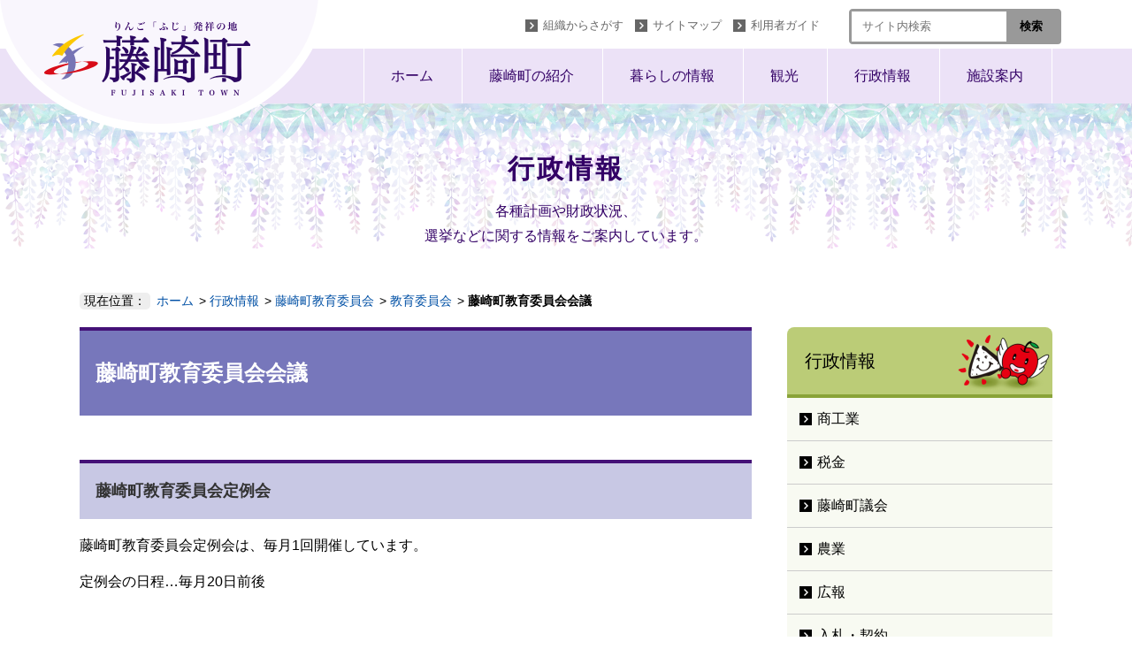

--- FILE ---
content_type: text/html;charset=UTF-8
request_url: http://www.town.fujisaki.lg.jp/index.cfm/9,7783,64,272,html
body_size: 78413
content:
<!DOCTYPE HTML PUBLIC "-//W3C//DTD HTML 4.01 Transitional//EN" "http://www.w3.org/TR/html4/loose.dtd">
<html lang="ja">
<head>
<meta http-equiv="Content-Type" content="text/html; charset=UTF-8">
<meta http-equiv="Content-Script-Type" content="text/javascript">
<meta http-equiv="Content-Style-Type" content="text/css">

<link rel="stylesheet" type="text/css" href="/designs/default/group.css?20230401" media="screen,projection,tv">
<link rel="stylesheet" type="text/css" href="/designs/default/print.css?20230401" media="print">

<script type="text/javascript" src="/designs/default/jquery-1.11.3.min.js"></script>
<script type="text/javascript" src="/designs/default/functions.js"></script>

<script>
$(".openbtn").click(function () {
   $(".openbtn, .nav_ul").toggleClass('active');
});
</script>

<title>藤崎町教育委員会会議 - 青森県藤崎町ホームページ</title>
<meta name="copyright" content="Copyright 2026 青森県藤崎町ホームページ">
<meta name="author" content=" 青森県藤崎町ホームページ">
<meta name="description" content=" ">
<meta name="keywords" content=" ">


	<meta property="og:site_name" content="青森県藤崎町ホームページ">
	<meta property="og:title" content="藤崎町教育委員会会議 - 青森県藤崎町ホームページ">
	<meta property="og:description" content=" ">
	
			
			<meta property="og:url" content="http%3A%2F%2Fwww.town.fujisaki.lg.jp%2Findex.cfm%2F9%2C7783%2C64%2C272%2Chtml">
			<meta property="og:type" content="article">
		
	<meta property="og:image" content="http://www.town.fujisaki.lg.jp/images/og_image.png">


<link rel="stylesheet" type="text/css" href="/images/template/template.css">
<script type="text/javascript" src="/common/testemail.js"></script>
<link rel="alternate" type="application/rss+xml" title="青森県藤崎町ホームページ 更新情報" href="/rss.xml"> 
<script>
	(function(i,s,o,g,r,a,m){i['GoogleAnalyticsObject']=r;i[r]=i[r]||function(){
	(i[r].q=i[r].q||[]).push(arguments)},i[r].l=1*new Date();a=s.createElement(o),
	m=s.getElementsByTagName(o)[0];a.async=1;a.src=g;m.parentNode.insertBefore(a,m)
	})(window,document,'script','//www.google-analytics.com/analytics.js','ga');
	ga('create', 'UA-37867677-1', 'auto');
	ga('send', 'pageview');
</script>
<script type="text/javascript">
	var _gaq = _gaq || [];
	_gaq.push(['_setAccount', 'UA-37867677-1']);
	_gaq.push(['_trackPageview']);
	(function() {
		var ga = document.createElement('script'); ga.type = 'text/javascript'; ga.async = true;
		ga.src = ('https:' == document.location.protocol ? 'https://ssl' : 'http://www') + '.google-analytics.com/ga.js';
		var s = document.getElementsByTagName('script')[0]; s.parentNode.insertBefore(ga, s);
	})();
</script>
<script type="text/javascript">
	function recordOutboundLink(link, category, action) {
		try {
			_gaq.push(['_trackEvent', category , action ]);
			setTimeout('document.location = "' + link.href + '"', 100);
		}catch(err){}
	}
</script>
				
<!--
<script>
	$(function () {
		var ua = navigator.userAgent;
		if ((navigator.userAgent.indexOf('iPhone') > 0 && navigator.userAgent.indexOf('iPad') == -1) || navigator.userAgent.indexOf('iPod') > 0 || (navigator.userAgent.indexOf('Android') > 0 && navigator.userAgent.indexOf('Mobile') > 0)){
			$('#spBtn').append('<a class="spLink" href="/sp/index.cfm/9,7783,64,272,html">スマートフォン用ページはこちら</a>');
		}
	});
</script>
-->
<script type="text/javascript">
	if (navigator.userAgent.indexOf("iPhone") > 0 || navigator.userAgent.indexOf("Android") > 0) {
		document.write('<meta name="viewport" content="width=device-width,initial-scale=1.0">');
	} else {
		document.write('<meta name="viewport" content="width=1200">');
	}
</script>
</head>


<body id="PageBody">


	<div id="spBtn"></div>


<div id="MinWidthWrapperOut"><div id="MinWidthWrapperIn">


<a name="page_top"><img src="/images/shim.gif" width="1" height="1" alt="ページの先頭です" title="ページの先頭です" class="voicenavi"></a>


<a href="#page_body">
<img src="/images/shim.gif" width="1" height="1" alt="本文へスキップ" title="本文へスキップ" class="voicenavi">
</a>

<div id="WrapperOut"><div id="WrapperIn">


<div id="DynamicHeader"> <div id="SiteTitle2">
<h1 id="TitleArea"><a href="/index.cfm/1,html" title="ホーム"><img alt="ホーム" id="TitleImage" src="/designs/default/images/logo.png" ></a><span class="invisible">藤崎町</span></h1>
<!--
<div class="headerSearchBox">
<form action="/common/search.cfm" id="cse-search-box" method="post">
<input name="csrfToken0" type="hidden" value="37B46F056785C284A0AA8A77FCC362EAAD9AB892" /> 
<input name="HomeSearch" type="hidden" value="yes" /> 
<input class="searchInputBox" id="searchInputBox" maxlength="255" name="Criteria" placeholder="例）住民台帳" type="search" value="" /> 
<input class="search-btn searchSubmitImage" name="search" type="submit" value="" /> </form>
</div>

<div class="headerSearchBox2"><script async src="https://cse.google.com/cse.js?cx=92c36ce80309dc14f"></script>
<div class="gcse-search"> </div>
</div>
-->

<div class="headerSearchBox3">
<form action="/index.cfm/14,17699,html" id="cse-search-box"><input name="cx" type="hidden" value="92c36ce80309dc14f" /> <input name="ie" type="hidden" value="UTF-8" /> <input id="search-box" name="q" placeholder="サイト内検索" type="text" value="" /> <input class="search-btn" name="sa" type="submit" value="検索" />&nbsp;</form>
</div>
</div>

<div id="DynamicGNaviTop">
<div class="indexNav">
<ul>
	<li><a href="/sections/" title="組織からさがす">組織からさがす</a></li>
	<li><a href="/index.cfm?sitemap=" title="サイトマップ">サイトマップ</a></li>
	<li><a href="/index.cfm/1,0,2,246,html">利用者ガイド</a></li>
</ul>
</div>
</div>

<div class="nav_box">
<div class="openbtn"><span><span style="display: none;">メニュー</span></span> <span><span style="display: none;">メニュー</span></span> <span><span style="display: none;">メニュー</span></span>

<p>MENU</p>
</div>

<ul class="nav_ul">
	<li class="gnav_home"><a class="globalPrimaryMenu" href="/index.cfm/1,html">ホーム</a></li>
	<li class="gnav_01"><a class="globalPrimaryMenu" href="/index.cfm/6,html">藤崎町の紹介</a>
	<div id="subNav-content-01" style="">
	<div class="tooltip-box">
	<p class="subNav-content_title"><a class="globalPrimaryMenu" href="/index.cfm/6,html">藤崎町の紹介</a></p>

	<ul class="localNav">
		<li class="localNavItem"><a href="/index.cfm/6,0,12,html">町長あいさつ</a></li>
		<li class="localNavItem"><a href="/index.cfm/6,0,13,html">町のプロフィール</a></li>
		<li class="localNavItem"><a href="/index.cfm/6,0,29,html">イベント情報</a></li>
		<li class="localNavItem"><a href="/index.cfm/6,0,30,html">観光案内</a></li>
		<li class="localNavItem"><a href="/index.cfm/6,0,31,html">藤崎町のフォトギャラリー</a></li>
		<li class="localNavItem"><a href="/index.cfm/6,0,32,html">広報</a></li>
	</ul>
	</div>
	</div>
	</li>
	<li class="gnav_02"><a class="globalPrimaryMenu" href="/index.cfm/7,html">暮らしの情報</a>
	<div id="subNav-content-02" style="">
	<div class="tooltip-box">
	<p class="subNav-content_title"><a class="globalPrimaryMenu" href="/index.cfm/7,html">暮らしの情報</a></p>

	<ul class="localNav">
		<li class="localNavItem"><a href="/index.cfm/7,0,68,html">マイナンバー</a></li>
		<li class="localNavItem"><a href="/index.cfm/7,0,14,html">戸籍･住民･印鑑登録</a></li>
		<li class="localNavItem"><a href="/index.cfm/7,0,72,html">移住・定住</a></li>
		<li class="localNavItem"><a href="/index.cfm/7,0,15,html">子育て・教育</a></li>
		<li class="localNavItem"><a href="/index.cfm/7,0,79,html">児童家庭相談</a></li>
		<li class="localNavItem"><a href="/index.cfm/7,0,56,html">社会教育</a></li>
		<li class="localNavItem"><a href="/index.cfm/7,0,16,html">介護保険</a></li>
		<li class="localNavItem"><a href="/index.cfm/7,0,17,html">高齢者福祉</a></li>
		<li class="localNavItem"><a href="/index.cfm/7,0,18,html">障がい者福祉</a></li>
		<li class="localNavItem"><a href="/index.cfm/7,0,19,html">国民健康保険</a></li>
		<li class="localNavItem"><a href="/index.cfm/7,0,20,html">後期高齢者医療</a></li>
		<li class="localNavItem"><a href="/index.cfm/7,0,21,html">国民年金</a></li>
		<li class="localNavItem"><a href="/index.cfm/7,0,22,html">健康</a></li>
		<li class="localNavItem"><a href="/index.cfm/7,0,23,html">税金</a></li>
		<li class="localNavItem"><a href="/index.cfm/7,0,24,html">ごみ・環境</a></li>
		<li class="localNavItem"><a href="/index.cfm/7,0,25,html">ペット・動物</a></li>
		<li class="localNavItem"><a href="/index.cfm/7,0,26,html">上下水道</a></li>
		<li class="localNavItem"><a href="/index.cfm/7,0,27,html">町営住宅</a></li>
		<li class="localNavItem"><a href="/index.cfm/7,0,28,html">生活・相談</a></li>
		<li class="localNavItem"><a href="/index.cfm/7,0,53,html">建築・道路</a></li>
		<li class="localNavItem"><a href="/index.cfm/7,0,57,html">農業</a></li>
		<li class="localNavItem"><a href="/index.cfm/7,0,40,html">防災</a></li>
		<li class="localNavItem"><a href="/index.cfm/7,0,84,html">交通安全</a></li>
		<li class="localNavItem"><a href="/index.cfm/7,0,64,html">藤崎町教育委員会</a></li>
		<li class="localNavItem"><a href="/index.cfm/7,0,74,html">婚活支援</a></li>
	</ul>
	</div>
	</div>
	</li>
	<li class="gnav_03"><a class="globalPrimaryMenu" href="https://www.fujisaki-kanko.jp" target="_blank">観光</a>
	<div id="subNav-content-03" style="">
	<div class="tooltip-box">
	<p class="subNav-content_title"><a class="globalPrimaryMenu" href="https://www.fujisaki-kanko.jp" target="_blank">観光</a></p>

	<ul class="localNav">
		<li class="localNavItem"><a href="https://www.fujisaki-kanko.jp" target="_blank">観光情報サイトふじさんぽ</a></li>
	</ul>
	</div>
	</div>
	</li>
	<li class="gnav_04"><a class="globalPrimaryMenu" href="/index.cfm/9,html">行政情報</a>
	<div id="subNav-content-04" style="">
	<div class="tooltip-box">
	<p class="subNav-content_title"><a class="globalPrimaryMenu" href="/index.cfm/9,html">行政情報</a></p>

	<ul class="localNav">
		<li class="localNavItem"><a href="/index.cfm/9,0,78,html">商工業</a></li>
		<li class="localNavItem"><a href="/index.cfm/9,0,23,html">税金</a></li>
		<li class="localNavItem"><a href="/index.cfm/9,0,83,html">藤崎町議会</a></li>
		<li class="localNavItem"><a href="/index.cfm/9,0,57,html">農業</a></li>
		<li class="localNavItem"><a href="/index.cfm/9,0,32,html">広報</a></li>
		<li class="localNavItem"><a href="/index.cfm/9,0,33,html">入札・契約</a></li>
		<li class="localNavItem"><a href="/index.cfm/9,0,35,html">財政</a></li>
		<li class="localNavItem"><a href="/index.cfm/9,0,36,html">行財政改革</a></li>
		<li class="localNavItem"><a href="/index.cfm/9,0,37,html">ふるさと納税</a></li>
		<li class="localNavItem"><a href="/index.cfm/9,0,38,html">人事・給与</a></li>
		<li class="localNavItem"><a href="/index.cfm/9,0,39,html">選挙</a></li>
		<li class="localNavItem"><a href="/index.cfm/9,0,40,html">防災</a></li>
		<li class="localNavItem"><a href="/index.cfm/9,0,94,html">空き家対策</a></li>
		<li class="localNavItem"><a href="/index.cfm/9,0,42,html">各種計画等</a></li>
		<li class="localNavItem"><a href="/index.cfm/9,0,43,html">藤崎町例規集</a></li>
		<li class="localNavItem"><a href="/index.cfm/9,0,85,html">申請書等への押印の見直しに関するお知らせ</a></li>
		<li class="localNavItem"><a href="/index.cfm/9,0,71,html">情報公開</a></li>
		<li class="localNavItem"><a href="/index.cfm/9,0,55,html">監査制度</a></li>
		<li class="localNavItem"><a href="/index.cfm/9,0,63,html">地域づくり</a></li>
		<li class="localNavItem"><a href="/index.cfm/9,0,64,html">藤崎町教育委員会</a></li>
		<li class="localNavItem"><a href="/index.cfm/9,0,92,html">国民スポーツ大会</a></li>
		<li class="localNavItem"><a href="/index.cfm/9,0,70,html">地方創生</a></li>
	</ul>
	</div>
	</div>
	</li>
	<li class="gnav_05"><a class="globalPrimaryMenu" href="/index.cfm/10,html">施設案内</a>
	<div id="subNav-content-05" style="">
	<div class="tooltip-box">
	<p class="subNav-content_title"><a class="globalPrimaryMenu" href="/index.cfm/10,html">施設案内</a></p>

	<ul class="localNav">
		<li class="localNavItem"><a href="/index.cfm/10,0,34,html">官公庁連絡先一覧</a></li>
		<li class="localNavItem"><a href="/index.cfm/10,0,36,html">行財政改革</a></li>
		<li class="localNavItem"><a href="/index.cfm/10,0,67,html">常盤出張所</a></li>
		<li class="localNavItem"><a href="/index.cfm/10,0,91,html">ふじさき産業文化交流施設リンゴカ</a></li>
		<li class="localNavItem"><a href="/index.cfm/10,0,44,html">藤崎町文化センター</a></li>
		<li class="localNavItem"><a href="/index.cfm/10,0,45,html">常盤生涯学習文化会館</a></li>
		<li class="localNavItem"><a href="/index.cfm/10,0,46,html">常盤ふるさと資料館あすか</a></li>
		<li class="localNavItem"><a href="/index.cfm/10,0,47,html">ふれあいずーむ館・図書館</a></li>
		<li class="localNavItem"><a href="/index.cfm/10,0,48,html">スポーツプラザ藤崎</a></li>
		<li class="localNavItem"><a href="/index.cfm/10,0,49,html">藤崎町斎場</a></li>
		<li class="localNavItem"><a href="/index.cfm/10,0,77,html">藤崎町営墓地公園</a></li>
	</ul>
	</div>
	</div>
	</li>
</ul>
</div> 
		</div><!-- /DynamicHeader -->
	


<div id="SiteTitle">
	<h1 id="TitleArea"><a href="/index.cfm/1,html" title="ホーム"><img src="/designs/default/images/logo.png" alt="ホーム" id="TitleImage"></a><span class="invisible">青森県藤崎町ホームページ</span></h1>
	<div class="headerSearchBox">
	<!--
					<form action="/common/search.cfm" method="post" id="SearchForm">
						<input type="hidden" name="csrfToken0" value="19CA95238084DF8744F87359113456409EB54363">
						<input type="hidden" name="HomeSearch" value="yes">
						
						
							<input type="search" maxlength="255" name="Criteria" value="" class="searchInputBox" id="searchInputBox">
						
							<input type="image" name="search" src="/designs/default/images/search.png" alt="検索" class="searchSubmitImage">
						
					</form>
				-->
	<form id="cse-search-box" action="/fujisaki/html/common/search.cfm" method="post" id="SearchForm">
		<input type="hidden" name="csrfToken0" value="37B46F056785C284A0AA8A77FCC362EAAD9AB892">
		<input type="hidden" name="HomeSearch" value="yes">
		<input type="search" maxlength="255" name="Criteria" id="searchInputBox" class="searchInputBox" value="" placeholder="例）住民台帳">
		<input type="submit" name="search" value="" class="search-btn searchSubmitImage">
	</form>

	<!--<form action="/fujisaki/html/common/search.cfm" method="post" id="SearchForm">
		<input type="hidden" name="csrfToken0" value="37B46F056785C284A0AA8A77FCC362EAAD9AB892">
		<input type="hidden" name="HomeSearch" value="yes">
		<input type="search" maxlength="255" name="Criteria" value="" class="searchInputBox" id="searchInputBox">
		<input type="image" name="search" src="/fujisaki/html/designs/default/images/search.png" alt="検索" class="searchSubmitImage">
	</form>-->
	</div>
</div>




<hr class="invisible">


<img src="/images/shim.gif" width="1" height="1" alt="ここから大分類です" title="ここから大分類です" class="voicenavi">


<div id="GlobalNavigationWrapper">
<div class="GrobalNavigationTopBorder"><img src="/images/shim.gif" width="1" height="1" alt=""></div>
<div id="GlobalNavigation">
	
				
				<nav id="globalPrimaryMenu">
					<h2 class="invisible">Group NAV</h2>
					<ul class="globalPrimaryMenu">
					<li class="globalPrimaryMenu" id="grp1"><a href="/index.cfm/1,html"  class="globalPrimaryMenu" lang="ja">ホーム</a></li> <li class="globalPrimaryMenu" id="grp6"><a href="/index.cfm/6,html"  class="globalPrimaryMenu" lang="ja">藤崎町の紹介</a></li> <li class="globalPrimaryMenu" id="grp7"><a href="/index.cfm/7,html"  class="globalPrimaryMenu" lang="ja">暮らしの情報</a></li> <li class="globalPrimaryMenu" id="grp8"><a href="/index.cfm/8,html"  class="globalPrimaryMenu" lang="ja">観光</a></li> <li class="globalPrimaryMenu" id="grp9"><a href="/index.cfm/9,html"  class="globalPrimaryMenuSelected" lang="ja">行政情報</a></li> <li class="globalPrimaryMenu" id="grp10"><a href="/index.cfm/10,html"  class="globalPrimaryMenu" lang="ja">施設案内</a></li> 
					</ul>
				</nav>
				
		
</div>
<div class="GrobalNavigationBottomBorder"><img src="/images/shim.gif" width="1" height="1" alt=""></div>
</div>


<img src="/images/shim.gif" width="1" height="1" alt="大分類はここまでです" title="大分類はここまでです" class="voicenavi"> <div id="DynamicGNaviBottom"> <div class="categorybox">
<div class="categorytitle_h2">行政情報</div>

<p class="categorytext">各種計画や財政状況、<br>
選挙などに関する情報をご案内しています。</p>
</div>
<style type="text/css">@media screen and (max-width: 1099px) {
.categorytext br {
	display: none;
}
}
</style> 
		</div><!-- /DynamicGNaviBottom -->
	

<!-- 小原追記 -->

			
			<div id="BreadCrumbList">
				
				<nav class="BreadCrumbList">
					<h2 class="invisible">BreadCrumb</h2>
					<div id="drillmenuprefix">現在位置：</div> 
					
					<ul>
		
						<li><a href="/index.cfm/1,html">ホーム</a></li>
					
					<li><a href="/index.cfm/9,html">行政情報</a></li>
				
						<li><a href="/index.cfm/9,0,64,html">藤崎町教育委員会</a></li>
					
						<li><a href="/index.cfm/9,0,64,272,html">教育委員会</a></li>
					
			<li class="current">藤崎町教育委員会会議</li>
		
					</ul>
				</nav>
			</div>
		

<div id="ContentWrapper"><div id="CenterWrapper" class="cf">



	<div id="Left">
		
		<img src="/images/shim.gif" width="1" height="1" alt="ここから大分類内のメインメニューです" title="ここから大分類内のメインメニューです" class="voicenavi"> <div id="DynamicMenuLabel"> <div class="localnav-title">
<p>行政情報</p>
</div> 
		</div><!-- /DynamicMenuLabel -->
	
			<div id="LocalNavigation">
		
			
			<nav>
				<h2 class="invisible">行政情報</h2> 
			
		<ul class="localPrimaryMenu">
	
						<li class="localPrimaryMenu" id="cat78">
							
								<a href="/index.cfm/9,0,78,html"  class="categoryMenu">商工業</a>
							
						</li>
					
						<li class="localPrimaryMenu" id="cat23">
							
								<a href="/index.cfm/9,0,23,html"  class="categoryMenu">税金</a>
							
						</li>
					
						<li class="localPrimaryMenu" id="cat83">
							
								<a href="/index.cfm/9,0,83,html"  class="categoryMenu">藤崎町議会　</a>
							
						</li>
					
						<li class="localPrimaryMenu" id="cat57">
							
								<a href="/index.cfm/9,0,57,html"  class="categoryMenu">農業</a>
							
						</li>
					
						<li class="localPrimaryMenu" id="cat32">
							
								<a href="/index.cfm/9,0,32,html"  class="categoryMenu">広報</a>
							
						</li>
					
						<li class="localPrimaryMenu" id="cat33">
							
								<a href="/index.cfm/9,0,33,html"  class="categoryMenu">入札・契約</a>
							
						</li>
					
						<li class="localPrimaryMenu" id="cat35">
							
								<a href="/index.cfm/9,0,35,html"  class="categoryMenu">財政</a>
							
						</li>
					
						<li class="localPrimaryMenu" id="cat93">
							
								<a href="/index.cfm/9,0,93,html"  class="categoryMenu">会計</a>
							
						</li>
					
						<li class="localPrimaryMenu" id="cat36">
							
								<a href="/index.cfm/9,0,36,html"  class="categoryMenu">行財政改革</a>
							
						</li>
					
						<li class="localPrimaryMenu" id="cat37">
							
								<a href="/index.cfm/9,0,37,html"  class="categoryMenu">ふるさと納税</a>
							
						</li>
					
						<li class="localPrimaryMenu" id="cat38">
							
								<a href="/index.cfm/9,0,38,html"  class="categoryMenu">人事・給与</a>
							
						</li>
					
						<li class="localPrimaryMenu" id="cat39">
							
								<a href="/index.cfm/9,0,39,html"  class="categoryMenu">選挙</a>
							
						</li>
					
						<li class="localPrimaryMenu" id="cat40">
							
								<a href="/index.cfm/9,0,40,html"  class="categoryMenu">防災</a>
							
						</li>
					
						<li class="localPrimaryMenu" id="cat94">
							
								<a href="/index.cfm/9,0,94,html"  class="categoryMenu">空き家対策</a>
							
						</li>
					
						<li class="localPrimaryMenu" id="cat42">
							
								<a href="/index.cfm/9,0,42,html"  class="categoryMenu">各種計画等</a>
							
						</li>
					
						<li class="localPrimaryMenu" id="cat43">
							
								<a href="/index.cfm/9,0,43,html"  class="categoryMenu">藤崎町例規集</a>
							
						</li>
					
						<li class="localPrimaryMenu" id="cat85">
							
								<a href="/index.cfm/9,0,85,html"  class="categoryMenu">申請書等への押印の見直しに関するお知らせ</a>
							
						</li>
					
						<li class="localPrimaryMenu" id="cat71">
							
								<a href="/index.cfm/9,0,71,html"  class="categoryMenu">情報公開</a>
							
						</li>
					
						<li class="localPrimaryMenu" id="cat87">
							
								<a href="/index.cfm/9,0,87,html"  class="categoryMenu">個人情報の保護</a>
							
						</li>
					
						<li class="localPrimaryMenu" id="cat55">
							
								<a href="/index.cfm/9,0,55,html"  class="categoryMenu">監査制度</a>
							
						</li>
					
						<li class="localPrimaryMenu" id="cat63">
							
								<a href="/index.cfm/9,0,63,html"  class="categoryMenu">地域づくり</a>
							
						</li>
					
						<li class="localPrimaryMenu" id="cat64">
							
								<a href="/index.cfm/9,0,64,html"  class="categoryMenuSelected">藤崎町教育委員会</a>
							<ul class="localSecondaryMenu">
									<li class="localSecondaryMenu" id="crg272">
										
											<a href="/index.cfm/9,0,64,272,html"  class="subCategoryMenuSelected">教育委員会</a>
										
									</li>
								
									<li class="localSecondaryMenu" id="crg387">
										
											<a href="/index.cfm/9,0,64,387,html"  class="subCategoryMenu">スポーツ・文化</a>
										
									</li>
								</ul>
						</li>
					
						<li class="localPrimaryMenu" id="cat92">
							
								<a href="/index.cfm/9,0,92,html"  class="categoryMenu">国民スポーツ大会</a>
							
						</li>
					
						<li class="localPrimaryMenu" id="cat70">
							
								<a href="/index.cfm/9,0,70,html"  class="categoryMenu">地方創生</a>
							
						</li>
					
		</ul>
		
		</nav>
		</div> <img src="/images/shim.gif" width="1" height="1" alt="メインメニューはここまでです" title="メインメニューはここまでです" class="voicenavi">
	</div>
	<hr class="invisible">


<div id="container">






<a href="#page_top">
<img src="/images/shim.gif" width="1" height="1" alt="先頭へもどる" title="先頭へもどる" class="voicenavi">
</a>


<img src="/images/shim.gif" width="1" height="1" alt="ここからページ内容です" title="ここからページ内容です" class="voicenavi"> <div id="Center"><div id="CenterArea"> <img src="/images/shim.gif" width="1" height="1" alt="このページの場所は次のとおりです" title="このページの場所は次のとおりです" class="voicenavi">

		<!--小原 
			
			<div id="BreadCrumbList">
				
				<nav class="BreadCrumbList">
					<h2 class="invisible">BreadCrumb</h2>
					<div id="drillmenuprefix">現在位置：</div> 
					
					<ul>
		
						<li><a href="/index.cfm/1,html">ホーム</a></li>
					
					<li><a href="/index.cfm/9,html">行政情報</a></li>
				
						<li><a href="/index.cfm/9,0,64,html">藤崎町教育委員会</a></li>
					
						<li><a href="/index.cfm/9,0,64,272,html">教育委員会</a></li>
					
			<li class="current">藤崎町教育委員会会議</li>
		
					</ul>
				</nav>
			</div>
		-->

		
		<a name="page_body"><img src="/images/shim.gif" width="1" height="1" alt="ここからページの本文です" title="ここからページの本文です" class="voicenavi"></a>

		
				
	
<script>
$(".openbtn").click(function () {
   $(".openbtn, .nav_ul").toggleClass('active');
});
</script> 
		<div class="pageTopOption">
			
			<a href="javascript:msgWindow=window.open('/handlers/printcontent.cfm?GroupID=9&amp;ContentID=7783&amp;ThisPageURL=http%3A%2F%2Fwww%2Etown%2Efujisaki%2Elg%2Ejp%2Findex%2Ecfm%2F9%2C7783%2C64%2C272%2Chtml&amp;EntryCode=5006', 'displayWindow', 'toolbar=no,location=no,directories=no,status=no,menubar=no,scrollbars=yes,resizable=yes,width=650,height=540').focus();" title="印刷 - 藤崎町教育委員会会議">
				<img src="/designs/default/images/print.gif" align="middle" alt="印刷 - 藤崎町教育委員会会議" border="0">
				
			</a>
		</div>
	
			
			
			<div class="content">
				
				<section>
				
				<!-- Title -->
					
					<h2 class="titleOfContent">
						藤崎町教育委員会会議 
					</h2>
					
				
				
				
				<div class="contentBodyBox"><div class="contentBody">
					<h3><span style="font-size: large">藤崎町教育委員会定例会</span></h3>

<p><span style="font-size: medium">藤崎町教育委員会定例会は、毎月1回開催しています。</span></p>

<p><span style="font-size: medium">定例会の日程&hellip;毎月20日前後&nbsp;</span></p>

<h4><span style="font-size: large">教育委員会定例会議事録</span></h4>

<h5><span style="font-size: large;">&nbsp;</span></h5>

<h5 style="margin: 1.5em 0px 1em; padding: 10px 0px 0px; border-top: 2px solid rgb(119, 119, 187); line-height: 1.3; font-size: 16.96px;"><span style="font-size: large;">令和7年</span></h5>

<p>　・<a href="/index.cfm/9,7783,c,html/7783/20250909-092351.pdf" title="令和７年第１回定例会藤崎町教育委員会議事録 [ 1870 KB pdfファイル]">令和７年第１回定例会藤崎町教育委員会議事録 [ 1870 KB pdfファイル]<img alt="" src="/images/icons/pdf.gif" ></a><br>
　・<a href="/index.cfm/9,7783,c,html/7783/20250909-092411.pdf" title="令和７年第２回定例会藤崎町教育委員会議事録 [ 1901 KB pdfファイル]">令和７年第２回定例会藤崎町教育委員会議事録 [ 1901 KB pdfファイル]<img alt="" src="/images/icons/pdf.gif" ></a><br>
　・<a href="/index.cfm/9,7783,c,html/7783/20250909-092559.pdf" title="令和７年第３回定例会藤崎町教育委員会議事録 [ 3701 KB pdfファイル]">令和７年第３回定例会藤崎町教育委員会議事録 [ 3701 KB pdfファイル]<img alt="" src="/images/icons/pdf.gif" ></a><br>
　・<a href="/index.cfm/9,7783,c,html/7783/20250909-092613.pdf" title="令和７年第４回定例会藤崎町教育委員会議事録 [ 2619 KB pdfファイル]">令和７年第４回定例会藤崎町教育委員会議事録 [ 2619 KB pdfファイル]<img alt="" src="/images/icons/pdf.gif" ></a><br>
　・<a href="/index.cfm/9,7783,c,html/7783/20250909-092629.pdf" title="令和７年第５回定例会藤崎町教育委員会議事録 [ 2414 KB pdfファイル]">令和７年第５回定例会藤崎町教育委員会議事録 [ 2414 KB pdfファイル]<img alt="" src="/images/icons/pdf.gif" ></a><br>
&nbsp; &nbsp;<a href="/index.cfm/9,7783,c,html/7783/20250919-103513.pdf" title="・令和７年第６回定例会藤崎町教育委員会議事録 [ 2939 KB pdfファイル]">・令和７年第６回定例会藤崎町教育委員会議事録 [ 2939 KB pdfファイル]<img alt="" src="/images/icons/pdf.gif" ></a><br>
&nbsp; &nbsp;<a href="/index.cfm/9,7783,c,html/7783/20250919-103524.pdf" title="・令和７年第7回定例会藤崎町教育委員会議事録 [ 2348 KB pdfファイル]">・令和７年第７回定例会藤崎町教育委員会議事録 [ 2348 KB pdfファイル]<img alt="" src="/images/icons/pdf.gif" ></a><br>
　<a href="/index.cfm/9,7783,c,html/7783/20250919-103540.pdf" title="・令和７年第８回定例会藤崎町教育委員会議事録 [ 2821 KB pdfファイル]">・令和７年第８回定例会藤崎町教育委員会議事録 [ 2821 KB pdfファイル]<img alt="" src="/images/icons/pdf.gif" ></a><br>
<span style="font-size:100%;">　<a href="/index.cfm/9,7783,c,html/7783/20251202-104755.pdf" title="20251202-104755.pdf [ 1159 KB pdfファイル]">・令和７年第９回定例会藤崎町教育委員会議事録&nbsp;[ 1159 KB pdfファイル]<img alt="" src="/images/icons/pdf.gif" ></a></span><br>
<span style="font-size: 100%;">　</span><a href="/index.cfm/9,7783,c,html/7783/20251202-105112.pdf" title="20251202-105112.pdf [ 2682 KB pdfファイル]">・令和７年第１０回定例会藤崎町教育委員会議事録[ 2682 KB pdfファイル]<img alt="" src="/images/icons/pdf.gif" ></a></p>

<h5 style="margin: 1.5em 0px 1em; padding: 10px 0px 0px; border-top: 2px solid rgb(119, 119, 187); line-height: 1.3; font-size: 16.96px;"><span style="font-size: large;">令和6年</span></h5>

<p>　・<a href="/index.cfm/9,7783,c,html/7783/MX-M4070_20240301_105130.pdf" title="令和６年第１回定例会藤崎町教育委員会議事録 [247 KBpdfファイル]">令和６年第１回定例会藤崎町教育委員会議事録</a><a href="/index.cfm/9,7783,c,html/7783/MX-M4070_20240301_105130.pdf" title="MX-M4070_20240301_105130.pdf [ 247 KB pdfファイル]">[ 247 KB pdfファイル]<img alt="" src="/images/icons/pdf.gif" ></a><br>
　・<a href="/index.cfm/9,7783,c,html/7783/20240625_131946.pdf" title="令和６年第２回定例会藤崎町教育委員会議事録 [ 2226 KB pdfファイル]">令和６年第２回定例会藤崎町教育委員会議事録[ 2226 KB pdfファイル]<img alt="" src="/images/icons/pdf.gif" ></a><br>
　・<a href="/index.cfm/9,7783,c,html/7783/20240625_132028.pdf" title="令和６年第３回定例会藤崎町教育委員会議事録 [ 2213 KB pdfファイル]">令和６年第３回定例会藤崎町教育委員会議事録[ 2213 KB pdfファイル]<img alt="" src="/images/icons/pdf.gif" ></a><br>
　・<a href="/index.cfm/9,7783,c,html/7783/20240625_132100.pdf" title="令和６年第４回定例会藤崎町教育委員会議事録[ 2975 KB pdfファイル]">令和６年第４回定例会藤崎町教育委員会議事録[ 2975 KB pdfファイル]<img alt="" src="/images/icons/pdf.gif" ></a><br>
　・<a href="/index.cfm/9,7783,c,html/7783/20240625_132130.pdf" title="令和６年第5回定例会藤崎町教育委員会議事録 [ 2512 KB pdfファイル]">令和６年第５回定例会藤崎町教育委員会議事録[2512 KB pdfファイル]<img alt="" src="/images/icons/pdf.gif" ></a><br>
　・<a href="/index.cfm/9,7783,c,html/7783/BP-70M45_20241210_1337111.pdf" title="令和６年第６回定例会藤崎町教育委員会議事録 [ 543 KB pdfファイル]">令和６年第６回定例会藤崎町教育委員会議事録[ 543 KB pdfファイル]<img alt="" src="/images/icons/pdf.gif" ></a><br>
　・<a href="/index.cfm/9,7783,c,html/7783/BP-70M45_20241210_133800.pdf" title="令和６年第７回定例会藤崎町教育委員会議事録[ 648 KB pdfファイル]">令和６年第７回定例会藤崎町教育委員会議事録[ 648 KB pdfファイル]<img alt="" src="/images/icons/pdf.gif" ></a>　<br>
　・<a href="/index.cfm/9,7783,c,html/7783/BP-70M45_20241210_133843.pdf" title="令和６年第８回定例会藤崎町教育委員会議事録 [ 229 KB pdfファイル]">令和６年第８回定例会藤崎町教育委員会議事録[ 229 KB pdfファイル]<img alt="" src="/images/icons/pdf.gif" ></a><br>
　・<a href="/index.cfm/9,7783,c,html/7783/20250106_133118.pdf" title="　・令和６年第9回定例会藤崎町教育委員会議事録 [ 2044 KB pdfファイル]">令和６年第９回定例会藤崎町教育委員会議事録 [ 2044 KB pdfファイル]<img alt="" src="/images/icons/pdf.gif" ></a><br>
　・<a href="/index.cfm/9,7783,c,html/7783/20250106_1332021.pdf" title="　・令和６年第10回定例会藤崎町教育委員会議事録[ 1285 KB pdfファイル] ">令和６年第10回定例会藤崎町教育委員会議事録 [ 1285 KB pdfファイル]<img alt="" src="/images/icons/pdf.gif" ></a><br>
　・<a href="/index.cfm/9,7783,c,html/7783/20250106_133230.pdf" title="　・令和６年第11回定例会藤崎町教育委員会議事録 [ 987 KB pdfファイル]">令和６年第11回定例会藤崎町教育委員会議事録 [ 987 KB pdfファイル]<img alt="" src="/images/icons/pdf.gif" ></a>&nbsp;<br>
　・<a href="/index.cfm/9,7783,c,html/7783/20250226-133742.pdf" title="・令和６年第12回定例会藤崎町教育委員会議事録 [ 1554 KB pdfファイル]">令和６年第12回定例会藤崎町教育委員会議事録 [ 1554 KB pdfファイル]<img alt="" src="/images/icons/pdf.gif" ></a></p>

<h5><span style="font-size: large;">令和5年</span></h5>

<p>　<span style="font-size: medium;">・</span><a href="/index.cfm/9,7783,c,html/7783/MX-M4070_20230228_111705.pdf" title="令和５年第１回定例会藤崎町教育委員会議事録 [178 KBpdfファイル]">令和５年第１回定例会藤崎町教育委員会議事録 [178KB pdfファイル]<img alt="" src="/images/icons/pdf.gif" ></a><br>
　・<a href="/index.cfm/9,7783,c,html/7783/20230403-101240.pdf" title="令和５年第２回定例会藤崎町教育委員会議事録[ 501 KB pdfファイル]">令和５年第２回定例会藤崎町教育委員会議事録 [501KB pdfファイル]<img alt="" src="/images/icons/pdf.gif" ></a><br>
　・<a href="/index.cfm/9,7783,c,html/7783/MX-M4070_20230517_194159.pdf" title="令和５年第３回定例会藤崎町教育委員会議事録 [ 369 KB pdfファイル]">令和５年第３回定例会藤崎町教育委員会議事録 [369KB pdfファイル]<img alt="" src="/images/icons/pdf.gif" ></a><br>
　・<a href="/index.cfm/9,7783,c,html/7783/MX-M4070_20230525_094240.pdf" title="令和５年第４回定例会藤崎町教育委員会議事録 [ 275 KB pdfファイル]">令和５年第４回定例会藤崎町教育委員会議事録 [275KB pdfファイル]<img alt="" src="/images/icons/pdf.gif" ></a><br>
　・<a href="/index.cfm/9,7783,c,html/7783/MX-M4070_20230703_101238.pdf" title="令和５年第５回定例会藤崎町教育委員会議事録 [ 297 KB pdfファイル]">令和５年第５回定例会藤崎町教育委員会議事録 [297KB pdfファイル]<img alt="" src="/images/icons/pdf.gif" ></a>　<br>
　・<a href="/index.cfm/9,7783,c,html/7783/MX-M4070_20230802_133135.pdf" title="　・令和５年第６回定例会藤崎町教育委員会議事録 [ 391 KB pdfファイル]">令和５年第６回定例会藤崎町教育委員会議事録 [391KB pdfファイル]<img alt="" src="/images/icons/pdf.gif" ></a><br>
　・<a href="/index.cfm/9,7783,c,html/7783/MX-M4070_20230901_093744.pdf" title="令和５年第７回定例会藤崎町教育委員会議事録 [310 KB pdfファイル]">令和５年第７回定例会藤崎町教育委員会議事録 [310 KB pdfファイル]<img alt="" src="/images/icons/pdf.gif" ></a><br>
　・<a href="/index.cfm/9,7783,c,html/7783/MX-M4070_20231023_152346.pdf" title="・令和MX-M4070_20231023_152346.pdf [ 2285 KB pdfファイル]">令和５年第８回定例会藤崎町教育委員会議事録[2285 KB pdfファイル]<img alt="" src="/images/icons/pdf.gif" ></a><br>
　・<a href="/index.cfm/9,7783,c,html/7783/MX-M4070_20231109_195444.pdf" title="令和５年第９回定例会藤崎町教育委員会議事録 [ 1374 KB pdfファイル]">令和５年第９回定例会藤崎町教育委員会議事録 [1374 KB pdfファイル]<img alt="" src="/images/icons/pdf.gif" ></a><br>
　・<a href="/index.cfm/9,7783,c,html/7783/MX-M4070_20231201_142326.pdf" title="令和５年第１０回定例会藤崎町教育委員会議事録 [ 147 KB pdfファイル]">令和５年第１０回定例会藤崎町教育委員会議事録 [ 147 KB pdfファイル]<img alt="" src="/images/icons/pdf.gif" ></a><br>
　・<a href="/index.cfm/9,7783,c,html/7783/MX-M4070_20231226_1139511.pdf" title="令和５年第１１回定例会藤崎町教育委員会議事録 [ 309 KB pdfファイル]">令和５年第１１回定例会藤崎町教育委員会議事録 [ 309 KB pdfファイル]<img alt="" src="/images/icons/pdf.gif" ></a><br>
　・<a href="/index.cfm/9,7783,c,html/7783/MX-M4070_20240117_112529.pdf" title="　・令和５年第１２回定例会藤崎町教育委員会議事録[ 219 KB pdfファイル]">令和５年第１２回定例会藤崎町教育委員会議事録</a><a href="/index.cfm/9,7783,c,html/7783/MX-M4070_20231226_1139511.pdf" title="令和５年第１１回定例会藤崎町教育委員会議事録 [ 309 KB pdfファイル]">&nbsp;</a><a href="/index.cfm/9,7783,c,html/7783/MX-M4070_20240117_112529.pdf" title="　・令和５年第１２回定例会藤崎町教育委員会議事録[ 219 KB pdfファイル]">[ 219 KB pdfファイル]<img alt="" src="/images/icons/pdf.gif" ></a></p>

<h5 style="font-size: 14.04px;"><span style="font-size: large;">&nbsp;</span><span style="font-size: large;">令和4年</span></h5>

<p>　・<a href="/index.cfm/9,7783,c,html/7783/MX-M4070_20220216_155641.pdf" title="令和4年第1回定例会藤崎町教育委員会議事録 [123KB pdfファイル]">令和4年第1回定例会藤崎町教育委員会議事録 [123KB pdfファイル]<img alt="" border="0" src="/images/icons/pdf.gif" ></a>&nbsp;<br>
　・<a href="/index.cfm/9,7783,c,html/7783/MX-M4070_20220325_162210.pdf" title="令和4年第2回定例会藤崎町教育委員会議事録 [428KB pdfファイル]">令和4年第2回定例会藤崎町教育委員会議事録 [428KB pdfファイル]<img alt="" border="0" src="/images/icons/pdf.gif" ></a>&nbsp;<br>
&nbsp;&nbsp; ・<a href="/index.cfm/9,7783,c,html/7783/MX-M4070_20220502_104911.pdf" title="令和4年第3回定例会藤崎町教育委員会議事録 [391KB pdfファイル]">令和4年第3回定例会藤崎町教育委員会議事録 [391KB pdfファイル]<img alt="" border="0" src="/images/icons/pdf.gif" ></a>&nbsp;<br>
&nbsp;&nbsp; ・<a href="/index.cfm/9,7783,c,html/7783/MX-M4070_20220528_111251.pdf" title="令和4年第4回定例会藤崎町教育委員会議事録.pdf [337KB pdfファイル]">令和4年第4回定例会藤崎町教育委員会議事録 [337KB pdfファイル]<img alt="" border="0" src="/images/icons/pdf.gif" ></a>&nbsp;<br>
&nbsp; &nbsp;・<a href="/index.cfm/9,7783,c,html/7783/MX-M4070_20220624_182019.pdf" title="令和４年第５回定例会藤崎町教育委員会議事録 [518KB pdfファイル]">令和4年第5回定例会藤崎町教育委員会議事録 [518KB pdfファイル]<img alt="" border="0" src="/images/icons/pdf.gif" ></a>&nbsp;<br>
&nbsp; &nbsp;・<a href="/index.cfm/9,7783,c,html/7783/MX-M4070_20220803_101058.pdf" title="令和４年第６回定例会藤崎町教育委員会議事録  [324KB pdfファイル]">令和4年第6回定例会藤崎町教育委員会議事録 [324KB pdfファイル]<img alt="" border="0" src="/images/icons/pdf.gif" ></a><br>
&nbsp; &nbsp;・<a href="/index.cfm/9,7783,c,html/7783/MX-M4070_20220901_163540.pdf" title="  ・令和4年第7回定例会藤崎町教育委員会議事録.pdf [258KB pdfファイル]">令和4年第7回定例会藤崎町教育委員会議事録 [258KB pdfファイル]<img alt="" border="0" src="/images/icons/pdf.gif" ></a>&nbsp;<br>
　・<a href="/index.cfm/9,7783,c,html/7783/MX-M4070_20221011_140306.pdf" title="令和4年第8回定例会藤崎町教育委員会議事録 [1031KB pdfファイル]">令和4年第8回定例会藤崎町教育委員会議事録 [1031KB pdfファイル]<img alt="" border="0" src="/images/icons/pdf.gif" ></a>&nbsp;<br>
&nbsp; &nbsp;・<a href="/index.cfm/9,7783,c,html/7783/MX-M4070_20221027_171755.pdf" title="令和4年第9回定例会藤崎町教育委員会議事録.pdf [317KB pdfファイル]">令和4年第9回定例会藤崎町教育委員会議事録 [317KB pdfファイル]<img alt="" border="0" src="/images/icons/pdf.gif" ></a>&nbsp;<br>
&nbsp; &nbsp;・<a href="/index.cfm/9,7783,c,html/7783/20221205-184917.pdf" title="令和4年第10回定例会藤崎町教育委員会議事録 [354KB pdfファイル]">令和4年第10回定例会藤崎町教育委員会議事録 [354KB pdfファイル]<img alt="" border="0" src="/images/icons/pdf.gif" ></a>&nbsp;<br>
&nbsp; &nbsp;・<a href="/index.cfm/9,7783,c,html/7783/20230104-102800.pdf" title="・令和4年第11回定例会藤崎町教育委員会議事録 [405KB pdfファイル]">令和4年第11回定例会藤崎町教育委員会議事録 [405KB pdfファイル]<img alt="" border="0" src="/images/icons/pdf.gif" ></a>&nbsp;<br>
&nbsp;&nbsp;&nbsp;・<a href="/index.cfm/9,7783,c,html/7783/MX-M4070_20230119_081829.pdf" title="令和4年第12回定例会藤崎町教育委員会議事録 [ 191 KB pdfファイル]">令和4年第12回定例会藤崎町教育委員会議事録 [ 191 KB pdfファイル]<img alt="" src="/images/icons/pdf.gif" ></a></p>

<h5><span style="font-size: large">令和3年</span></h5>

<p><strong><span style="font-size: medium">　・</span></strong><u><a href="/index.cfm/9,7783,c,html/7783/MX-M4070_20210216_114631.pdf" title="令和3年第1回定例会藤崎町教育委員会議事録.pdf [437KB pdfファイル]"><strong><span style="font-size: medium">令和3年第1回定例会藤崎町教育委員会議事録 [437KB pdfファイル]<img alt="" border="0" src="/images/icons/pdf.gif" ></span></strong></a><strong><span style="font-size: medium">&nbsp;</span></strong></u></p>

<p><strong><span style="font-size: medium">&nbsp;&nbsp; ・</span></strong><span style="font-size: medium"><u><a href="/index.cfm/9,7783,c,html/7783/MX-M4070_20210325_162522.pdf" title="令和3年第2回定例会藤崎町教育委員会議事録 [456KB pdfファイル]"><strong>令和3年第2回定例会藤崎町教育委員会議事録 [456KB pdfファイル]<img alt="" border="0" src="/images/icons/pdf.gif" ></strong></a></u></span></p>

<p><strong><span style="font-size: medium">　・</span></strong><u><a href="/index.cfm/9,7783,c,html/7783/20210423-132046.pdf" title="令和３年第３回定例会藤崎町教育委員会.pdf [401KB pdfファイル]"><strong><span style="font-size: medium">令和3年第3回定例会藤崎町教育委員会 [401KB pdfファイル]<img alt="" border="0" src="/images/icons/pdf.gif" ></span></strong></a></u></p>

<p><strong><span style="font-size: medium">　・</span></strong><u><span style="font-size: medium"><a href="/index.cfm/9,7783,c,html/7783/20210531-154317.pdf" title="令和３年第４回定例会藤崎町教育委員会  [252KB pdfファイル]"><strong><span style="font-size: medium">令和3年第4回定例会藤崎町教育委員会 [252KB pdfファイル]<img alt="" border="0" src="/images/icons/pdf.gif" ></span></strong></a></span></u></p>

<p><strong><span style="font-size: medium">　・</span></strong><u><span style="font-size: medium"><a href="/index.cfm/9,7783,c,html/7783/20210628-120845.pdf" title="令和３年第５回定例会藤崎町教育委員会 [342KB pdfファイル]"><strong><span style="font-size: medium">令和3年第5回定例会藤崎町教育委員会 [342KB pdfファイル]<img alt="" border="0" src="/images/icons/pdf.gif" ></span></strong></a></span></u></p>

<p><strong><span style="font-size: medium">　・</span></strong><u><span style="font-size: medium"><a href="/index.cfm/9,7783,c,html/7783/MX-M4070_20210726_0756241.pdf" title="令和３年第６回定例会藤崎町教育委員会 [210KB pdfファイル]"><strong><span style="font-size: medium">令和3年第6回定例会藤崎町教育委員会 [210KB pdfファイル]<img alt="" border="0" src="/images/icons/pdf.gif" ></span></strong></a></span></u></p>

<p><font size="4"><font size="2">　 </font><span style="font-size: medium"><strong>・</strong></span></font><a href="/index.cfm/9,7783,c,html/7783/MX-M4070_20210831_085644.pdf" style="font-size: 13px; font-weight: 400" title="令和３年第7回定例会藤崎町教育委員会  [102KB pdfファイル]"><strong><span style="font-size: medium">令和3年第7回定例会藤崎町教育委員会 [102KB pdfファイル]</span></strong><img alt="" border="0" src="/images/icons/pdf.gif" ></a></p>

<p><span style="font-size: medium">　<strong>・</strong><a href="/index.cfm/9,7783,c,html/7783/MX-M4070_20210929_150405.pdf" style="font-weight: bold" title="令和３年第8回定例会藤崎町教育委員会  [336KB pdfファイル]">令和3年第8回定例会藤崎町教育委員会 [336KB pdfファイル]<img alt="" border="0" src="/images/icons/pdf.gif" ></a></span></p>

<p><strong><span style="font-size: medium">　・</span></strong><u><a href="/index.cfm/9,7783,c,html/7783/MX-M4070_20211101_085759.pdf" title="令和３年第９回定例会藤崎町教育委員会 [267KB pdfファイル]"><strong><span style="font-size: medium">令和3年第9回定例会藤崎町教育委員会 [267KB pdfファイル]<img alt="" border="0" src="/images/icons/pdf.gif" ></span></strong></a></u></p>

<p>　<strong><span style="font-size: medium">・</span></strong><a href="/index.cfm/9,7783,c,html/7783/20211129-114127.pdf" title="令和３年第１０回定例会藤崎町教育委員会  [213KB pdfファイル]"><u><span style="font-size: medium"><strong>令和3年第10回定例会藤崎町教育委員会 [213KB pdfファイル]</strong></span></u><img alt="" border="0" src="/images/icons/pdf.gif" ></a><strong><span style="font-size: medium">&nbsp;</span></strong></p>

<p>　<span style="font-size: medium"><strong>・</strong></span><a href="/index.cfm/9,7783,c,html/7783/MX-M4070_20211224_105246.pdf" title="令和3年第11回定例会藤崎町教育委員会  [155KB pdfファイル]"><span style="font-size: medium"><strong>令和3年第11回定例会藤崎町教育委員会 [155KB pdfファイル]<img alt="" border="0" src="/images/icons/pdf.gif" ></strong></span></a><span style="font-size: medium"><strong>&nbsp;</strong></span></p>

<p>　<strong><span style="font-size: medium">・</span></strong><a href="/index.cfm/9,7783,c,html/7783/MX-M4070_20220125_082528.pdf" title="令和3年第12回定例会藤崎町教育委員会  [54KB pdfファイル]"><strong><span style="font-size: medium">令和3年第12回定例会藤崎町教育委員会 [54KB pdfファイル]</span></strong><img alt="" border="0" src="/images/icons/pdf.gif" ></a>&nbsp;</p>

<p>&nbsp;</p>

<h5><span style="font-size: large">令和2年</span></h5>

<ul>
	<li>
	<p><span style="font-size: large"><span style="font-size: medium"><a href="/index.cfm/9,7783,c,html/7783/20200229-152523.pdf" title="令和２年第１回定例会藤崎町教育委員会議事録 [130KB pdfファイル]">令和2年第1回定例会藤崎町教育委員会議事録 [130KB pdfファイル]<img alt="" border="0" src="/images/icons/pdf.gif" ></a>&nbsp;&nbsp;</span></span></p>
	</li>
	<li>
	<p><a href="/index.cfm/9,7783,c,html/7783/20200324-184647.pdf" title="令和2年第2回定例会藤崎町教育委員会議事録 [430KB pdfファイル]"><span style="font-size: medium">令和2年第2回定例会藤崎町教育委員会議事録 [430KB pdfファイル]<img alt="" border="0" src="/images/icons/pdf.gif" ></span></a><span style="font-size: medium">&nbsp; </span></p>
	</li>
	<li>
	<p><a href="/index.cfm/9,7783,c,html/7783/20200604-111005.pdf" title="令和２年第３回定例会藤崎町教育委員会議事録.pdf [490KB pdfファイル]"><span style="font-size: medium">令和2年第3回定例会藤崎町教育委員会議事録[490KB pdfファイル]<img alt="" border="0" src="/images/icons/pdf.gif" ></span></a><span style="font-size: medium">&nbsp;</span></p>
	</li>
	<li>
	<p><span style="font-size: medium"><a href="/index.cfm/9,7783,c,html/7783/20200604-111257.pdf" title="令和２年第４回定例会藤崎町教育委員会議事録.pdf [358KB pdfファイル]">令和2年第4回定例会藤崎町教育委員会議事録 [358KB pdfファイル]<img alt="" border="0" src="/images/icons/pdf.gif" ></a>&nbsp;</span></p>
	</li>
	<li>
	<p><a href="/index.cfm/9,7783,c,html/7783/20200629-100949.pdf" title="令和２年第５回定例会藤崎町教育委員会議事録.pdf [344KB pdfファイル]"><span style="font-size: medium">令和2年第5回定例会藤崎町教育委員会議事録 [344KB pdfファイル]</span><img alt="" border="0" src="/images/icons/pdf.gif" ></a>&nbsp;</p>
	</li>
	<li>
	<p><a href="/index.cfm/9,7783,c,html/7783/20200730-104346.pdf" title="令和２年第６回定例会藤崎町教育委員会議事録 [219KB pdfファイル]"><span style="font-size: medium">令和2年第6回定例会藤崎町教育委員会議事録 [219KB pdfファイル]<img alt="" border="0" src="/images/icons/pdf.gif" ></span></a><span style="font-size: medium">&nbsp;</span></p>
	</li>
	<li>
	<p><a href="/index.cfm/9,7783,c,html/7783/20200902-134711.pdf" title="令和2年第7回定例会藤崎町教育委員会議事録 [302KB pdfファイル]"><span style="font-size: medium">令和2年第7回定例会藤崎町教育委員会議事録 [302KB pdfファイル]<img alt="" border="0" src="/images/icons/pdf.gif" ></span></a><span style="font-size: medium">&nbsp;</span>&nbsp;</p>
	</li>
	<li>
	<p><span style="font-size: medium"><a href="/index.cfm/9,7783,c,html/7783/MX-M4070_20220530_155322.pdf" title="令和2年第8回定例会藤崎町教育委員会議事録 [520KB pdfファイル]">令和2年第8回定例会藤崎町教育委員会議事録 [520KB pdfファイル]<img alt="" border="0" src="/images/icons/pdf.gif" ></a>&nbsp;</span></p>
	</li>
	<li>
	<p><a href="/index.cfm/9,7783,c,html/7783/MX-M4070_20201116_0855121.pdf" title="令和２年第９回定例会教育委員会会議録 [104KB pdfファイル]"><span style="font-size: medium">令和2年第9回定例会藤崎町教育委員会議事録 [104KB pdfファイル]<img alt="" border="0" src="/images/icons/pdf.gif" ></span></a><span style="font-size: medium">&nbsp; </span></p>
	</li>
	<li>
	<p><a href="/index.cfm/9,7783,c,html/7783/MX-M4070_20201126_152226.pdf" title="令和２年第１０回定例会教育委員会会議録MX-M4070_20201126_152226.pdf [233KB pdfファイル]"><span style="font-size: medium">令和2年第10回定例会藤崎町教育委員会議事録[233KB pdfファイル]<img alt="" border="0" src="/images/icons/pdf.gif" ></span></a><span style="font-size: medium">&nbsp; </span></p>
	</li>
	<li>
	<p><span style="font-size: medium"><a href="/index.cfm/9,7783,c,html/7783/MX-M4070_20201222_1355231.pdf" title="令和２年第１１回定例会藤崎町教育委員会会議録.pdf [223KB pdfファイル]">令和2年第11回定例会藤崎町教育委員会議事録 [223KB pdfファイル]<img alt="" border="0" src="/images/icons/pdf.gif" ></a>&nbsp;</span></p>
	</li>
	<li>
	<p><a href="/index.cfm/9,7783,c,html/7783/MX-M4070_20210122_094111.pdf" title="令和2年第12回定例会藤崎町教育委員会議事録 [156KB pdfファイル]"><span style="font-size: medium">令和2年第12回定例会藤崎町教育委員会議事録 [156KB pdfファイル]</span><img alt="" border="0" src="/images/icons/pdf.gif" ></a>&nbsp;</p>
	</li>
</ul>

<p>&nbsp;</p>

<h5><span style="font-size: large">令和元年(平成31年)</span></h5>

<p>&nbsp;</p>

<ul>
	<li>
	<p><span style="font-size: large"><span style="font-size: medium"><a href="/index.cfm/9,7783,c,html/7783/20190220-132552.pdf" title="平成31年第1回定例会藤崎町教育委員会議事録 [652KB pdfファイル]">平成31年第1回定例会藤崎町教育委員会議事録 [652KB pdfファイル]<img alt="" border="0" src="/images/icons/pdf.gif" ></a>&nbsp;</span></span></p>
	</li>
	<li>
	<p><a href="/index.cfm/9,7783,c,html/7783/20190328-135233.pdf" title="平成31年第2回定例会藤崎町教育委員会議事録 [3754KB pdfファイル]"><span style="font-size: medium">平成31年第2回定例会藤崎町教育委員会議事録 [3754KB pdfファイル]<img alt="" border="0" src="/images/icons/pdf.gif" ></span></a><span style="font-size: medium">&nbsp;</span></p>
	</li>
	<li>
	<p><a href="/index.cfm/9,7783,c,html/7783/20190422-112445.pdf" title="平成31年第3回定例会藤崎町教育委員会議事録 [495KB pdfファイル]"><span style="font-size: medium">平成31年第3回定例会藤崎町教育委員会議事録 [495KB pdfファイル]</span><img alt="" border="0" src="/images/icons/pdf.gif" ></a>&nbsp;&nbsp;</p>
	</li>
	<li>
	<p><a href="/index.cfm/9,7783,c,html/7783/20190531-103034.pdf" title="平成31年第4回定例会藤崎町教育委員会議事録 [2622KB pdfファイル]"><span style="font-size: medium">平成31年第4回定例会藤崎町教育委員会議事録 [2622KB pdfファイル]</span><img alt="" border="0" src="/images/icons/pdf.gif" ></a>&nbsp;</p>
	</li>
	<li>
	<p><a href="/index.cfm/9,7783,c,html/7783/20190805-141405.pdf" title="令和元年第5回定例会藤崎町教育委員会議事録[333KB pdfファイル]"><span style="font-size: medium">令和元年第5回定例会藤崎町教育委員会議事録[333KB pdfファイル]</span><img alt="" border="0" src="/images/icons/pdf.gif" ></a>&nbsp;&nbsp;</p>
	</li>
	<li>
	<p><a href="/index.cfm/9,7783,c,html/7783/20190805-141603.pdf" title="令和元年第6回定例会藤崎町教育委員会議事録[367KB pdfファイル]"><span style="font-size: medium">令和元年第6回定例会藤崎町教育委員会議事録[367KB pdfファイル]<img alt="" border="0" src="/images/icons/pdf.gif" ></span></a><span style="font-size: medium">&nbsp;</span></p>
	</li>
	<li>
	<p><span style="font-size: medium"><a href="/index.cfm/9,7783,c,html/7783/20190905-113650.pdf" title="令和元年第７回定例会藤崎町教育委員会議事録 [179KB pdfファイル]">令和元年第7回定例会藤崎町教育委員会議事録 [179KB pdfファイル]<img alt="" border="0" src="/images/icons/pdf.gif" ></a>&nbsp;</span></p>
	</li>
	<li>
	<p><a href="/index.cfm/9,7783,c,html/7783/20190927-121134.pdf" title="令和元年第８回定例会藤崎町教育委員会議事録 [438KB pdfファイル]"><span style="font-size: medium">令和元年第8回定例会藤崎町教育委員会議事録 [438KB pdfファイル]<img alt="" border="0" src="/images/icons/pdf.gif" ></span></a><span style="font-size: medium">&nbsp;</span></p>
	</li>
	<li>
	<p><a href="/index.cfm/9,7783,c,html/7783/20191029-181440.pdf" title="令和元年第９回定例会藤崎町教育委員会議事録 [128KB pdfファイル]"><span style="font-size: medium">令和元年第9回定例会藤崎町教育委員会議事録 [128KB pdfファイル]<img alt="" border="0" src="/images/icons/pdf.gif" ></span></a><span style="font-size: medium">&nbsp;</span></p>
	</li>
	<li>
	<p><a href="/index.cfm/9,7783,c,html/7783/20200122-172936.pdf" title="令和元年第10回定例会藤崎町教育委員会議事録 [210KB pdfファイル]"><span style="font-size: medium">令和元年第10回定例会藤崎町教育委員会議事録 [210KB pdfファイル]<img alt="" border="0" src="/images/icons/pdf.gif" ></span></a>&nbsp;</p>
	</li>
	<li>
	<p><span style="font-size: medium"><a href="/index.cfm/9,7783,c,html/7783/20200122-173133.pdf" title="令和元年第11回定例会藤崎町教育委員会議事録 [246KB pdfファイル]">令和元年第11回定例会藤崎町教育委員会議事録 [246KB pdfファイル]<img alt="" border="0" src="/images/icons/pdf.gif" ></a>&nbsp;</span></p>
	</li>
	<li>
	<p><span style="font-size: medium"><a href="/index.cfm/9,7783,c,html/7783/20200127-174922.pdf" title="令和元年第12回定例会藤崎町教育委員会議事録 [361KB pdfファイル]">令和元年第12回定例会藤崎町教育委員会議事録 [361KB pdfファイル]<img alt="" border="0" src="/images/icons/pdf.gif" ></a>&nbsp;&nbsp;&nbsp;&nbsp;</span>&nbsp;</p>
	</li>
</ul>

<p>&nbsp;</p>

<h5><span style="font-size: large">平成30年</span></h5>

<ul>
	<li>
	<h5><span style="font-size: medium"><a href="/index.cfm/9,7783,c,html/7783/20180227-085623.pdf" title="平成30年第1回定例会藤崎町教育委員会議事録 [786KB pdfファイル]"><font color="#0066cc">平成30年第1回定例会藤崎町教育委員会議事録 [786KB pdfファイル]<img alt="" border="0" src="/images/icons/pdf.gif" ></font></a>&nbsp;</span></h5>
	</li>
	<li>
	<h5><a href="/index.cfm/9,7783,c,html/7783/20180328-090419.pdf" title="平成30年第2回定例会藤崎町教育委員会議事録 [3179KB pdfファイル]"><span style="font-size: medium"><font color="#0066cc">平成30年第2回定例会藤崎町教育委員会議事録 [3179KB pdfファイル]<img alt="" border="0" src="/images/icons/pdf.gif" ></font></span></a><span style="font-size: medium">&nbsp;</span></h5>
	</li>
	<li>
	<h5><a href="/index.cfm/9,7783,c,html/7783/20180507-111042.pdf" title="平成30年第3回定例会藤崎町教育委員会議事録 [1699KB pdfファイル]"><span style="font-size: medium"><font color="#0066cc">平成30年第3回定例会藤崎町教育委員会議事録 [1699KB pdfファイル]<img alt="" border="0" src="/images/icons/pdf.gif" ></font></span></a><span style="font-size: medium">&nbsp;</span></h5>
	</li>
	<li>
	<h5><a href="/index.cfm/9,7783,c,html/7783/20180528-095359.pdf" title="平成30年第4回定例会藤崎町教育委員会議事録 [1780KB pdfファイル]"><span style="font-size: medium"><font color="#0066cc">平成30年第4回定例会藤崎町教育委員会議事録 [1780KB pdfファイル]<img alt="" border="0" src="/images/icons/pdf.gif" ></font></span></a><span style="font-size: medium">&nbsp;</span></h5>
	</li>
	<li>
	<h5><a href="/index.cfm/9,7783,c,html/7783/20180626-120338.pdf" title="平成30年第5回定例会藤崎町教育委員会議事録 [1687KB pdfファイル]"><span style="font-size: medium"><font color="#0066cc">平成30年第5回定例会藤崎町教育委員会議事録 [1687KB pdfファイル]<img alt="" border="0" src="/images/icons/pdf.gif" ></font></span></a><span style="font-size: medium">&nbsp;</span></h5>
	</li>
	<li>
	<h5><a href="/index.cfm/9,7783,c,html/7783/20180905-112224.pdf" title="平成30年第6回定例会藤崎町教育委員会議事録 [1797KB pdfファイル]"><span style="font-size: medium">平成30年第6回定例会藤崎町教育委員会議事録 [1797KB pdfファイル]<img alt="" border="0" src="/images/icons/pdf.gif" ></span></a><span style="font-size: medium">&nbsp;</span></h5>
	</li>
	<li>
	<h5><a href="/index.cfm/9,7783,c,html/7783/20180913-092357.pdf" title="平成30年第7回定例会藤崎町教育委員会議事録 [1081KB pdfファイル]"><span style="font-size: medium">平成30年第7回定例会藤崎町教育委員会議事録 [1081KB pdfファイル]<img alt="" border="0" src="/images/icons/pdf.gif" ></span></a>&nbsp;</h5>
	</li>
	<li>
	<h5><span style="font-size: medium"><a href="/index.cfm/9,7783,c,html/7783/20181011-142755.pdf" title="平成30年第8回定例会藤崎町教育委員会議事録 [2895KB pdfファイル]">平成30年第8回定例会藤崎町教育委員会議事録 [2895KB pdfファイル]<img alt="" border="0" src="/images/icons/pdf.gif" ></a>&nbsp;</span></h5>
	</li>
	<li>
	<h5><a href="/index.cfm/9,7783,c,html/7783/20190111-083851.pdf" title="平成30年第9回定例会藤崎町教育委員会議事録 [1186KB pdfファイル]"><span style="font-size: medium">平成30年第9回定例会藤崎町教育委員会議事録 [1186KB pdfファイル]<img alt="" border="0" src="/images/icons/pdf.gif" ></span></a><span style="font-size: medium">&nbsp;</span></h5>
	</li>
	<li>
	<h5><span style="font-size: medium"><a href="/index.cfm/9,7783,c,html/7783/20190111-084001.pdf" title="平成30年第10回定例会藤崎町教育委員会議事録 [1403KB pdfファイル]">平成30年第10回定例会藤崎町教育委員会議事録 [1403KB pdfファイル]<img alt="" border="0" src="/images/icons/pdf.gif" ></a>&nbsp;</span></h5>
	</li>
	<li>
	<h5><span style="font-size: medium"><a href="/index.cfm/9,7783,c,html/7783/20190111-091706.pdf" title="平成30年第11回定例会藤崎町教育委員会議事録 [2006KB pdfファイル]">平成30年第11回定例会藤崎町教育委員会議事録 [2006KB pdfファイル]<img alt="" border="0" src="/images/icons/pdf.gif" ></a>&nbsp;</span></h5>
	</li>
	<li>
	<h5><a href="/index.cfm/9,7783,c,html/7783/20190121-134510.pdf" title="平成30年第12回定例会藤崎町教育委員会議事録 [1484KB pdfファイル]"><span style="font-size: medium">平成30年第12回定例会藤崎町教育委員会議事録 [1484KB pdfファイル]<img alt="" border="0" src="/images/icons/pdf.gif" ></span></a><span style="font-size: medium">&nbsp;</span></h5>

	<p>&nbsp;</p>
	</li>
</ul>

<h5><span style="font-size: large">平成29年</span></h5>

<ul>
	<li>
	<h5><a href="/index.cfm/9,7783,c,html/7783/20170501-191517.pdf" title="平成29年第1回定例会藤崎町教育委員会議事録 [1150KB pdfファイル]"><span style="font-size: medium"><font color="#0066cc">平成29年第1回定例会藤崎町教育委員会議事録 [1150KB pdfファイル]<img alt="" border="0" src="/images/icons/pdf.gif" ></font></span></a><span style="font-size: medium">&nbsp;</span></h5>
	</li>
	<li>
	<h5><span style="font-size: medium"><a href="/index.cfm/9,7783,c,html/7783/20170501-191651.pdf" title="平成29年第2回定例会藤崎町教育委員会議事録 [3216KB pdfファイル]"><font color="#0066cc">平成29年第2回定例会藤崎町教育委員会議事録 [3216KB pdfファイル]<img alt="" border="0" src="/images/icons/pdf.gif" ></font></a>&nbsp;</span></h5>
	</li>
	<li>
	<h5><span style="font-size: medium"><a href="/index.cfm/9,7783,c,html/7783/20170501-191741.pdf" title="平成29年第3回定例会藤崎町教育委員会議事録 [3549KB pdfファイル]"><font color="#0066cc">平成29年第3回定例会藤崎町教育委員会議事録 [3549KB pdfファイル]<img alt="" border="0" src="/images/icons/pdf.gif" ></font></a>&nbsp;</span></h5>
	</li>
	<li>
	<h5><a href="/index.cfm/9,7783,c,html/7783/20170605-102521.pdf" title="平成29年第4回定例会藤崎町教育委員会議事録 [2023KB pdfファイル]"><span style="font-size: medium"><font color="#0066cc">平成29年第4回定例会藤崎町教育委員会議事録 [2023KB pdfファイル]</font></span></a><a href="/index.cfm/9,7783,c,html/7783/20170605-102521.pdf" title="平成29年第4回定例会藤崎町教育委員会議事録 [2023KB pdfファイル]"><span style="font-size: medium"><font color="#0066cc"><img alt="" border="0" src="/images/icons/pdf.gif" ></font></span></a></h5>
	</li>
	<li>
	<h5><a href="/index.cfm/9,7783,c,html/7783/20170718-182531.pdf" title="平成29年第5回定例会藤崎町教育委員会議事録 [2006KB pdfファイル]"><span style="font-size: medium"><font color="#0066cc">平成29年第5回定例会藤崎町教育委員会議事録 [2006KB pdfファイル]<img alt="" border="0" src="/images/icons/pdf.gif" ></font></span></a><span style="font-size: medium">&nbsp;</span></h5>
	</li>
	<li>
	<h5><a href="/index.cfm/9,7783,c,html/7783/20170725-093605.pdf" title="平成29年第6回定例会藤崎町教育委員会議事録 [1151KB pdfファイル]"><span style="font-size: medium"><font color="#0066cc">平成29年第6回定例会藤崎町教育委員会議事録 [1151KB pdfファイル]<img alt="" border="0" src="/images/icons/pdf.gif" ></font></span></a><span style="font-size: medium">&nbsp;</span></h5>
	</li>
	<li>
	<h5><a href="/index.cfm/9,7783,c,html/7783/20170927-154032.pdf" title="平成29年第7回定例会藤崎町教育委員会議事録 [1030KB pdfファイル]"><span style="font-size: medium"><font color="#0066cc">平成29年第7回定例会藤崎町教育委員会議事録 [1030KB pdfファイル]<img alt="" border="0" src="/images/icons/pdf.gif" ></font></span></a><span style="font-size: medium">&nbsp;</span></h5>
	</li>
	<li>
	<h5><a href="/index.cfm/9,7783,c,html/7783/20171003-120201.pdf" title="平成29年第8回定例会藤崎町教育委員会議事録 [2122KB pdfファイル]"><span style="font-size: medium"><font color="#0066cc">平成29年第8回定例会藤崎町教育委員会議事録 [2122KB pdfファイル]<img alt="" border="0" src="/images/icons/pdf.gif" ></font></span></a><span style="font-size: medium">&nbsp;</span></h5>
	</li>
	<li>
	<h5><a href="/index.cfm/9,7783,c,html/7783/20171031-100122.pdf" title="平成29年第9回定例会藤崎町教育委員会議事録 [2686KB pdfファイル]"><span style="font-size: medium"><font color="#0066cc">平成29年第9回定例会藤崎町教育委員会議事録 [2686KB pdfファイル]<img alt="" border="0" src="/images/icons/pdf.gif" ></font></span></a><span style="font-size: medium">&nbsp;</span></h5>
	</li>
	<li>
	<h5><a href="/index.cfm/9,7783,c,html/7783/20171222-114441.pdf" title="平成29年第10回定例会藤崎町教育委員会議事録 [1918KB pdfファイル]"><span style="font-size: medium"><font color="#0066cc">平成29年第10回定例会藤崎町教育委員会議事録 [1918KB pdfファイル]<img alt="" border="0" src="/images/icons/pdf.gif" ></font></span></a><span style="font-size: medium">&nbsp;</span></h5>
	</li>
	<li>
	<h5><a href="/index.cfm/9,7783,c,html/7783/20171226-123709.pdf" title="平成29年第11回定例会藤崎町教育委員会議事録 [2867KB pdfファイル]"><span style="font-size: medium"><font color="#0066cc">平成29年第11回定例会藤崎町教育委員会議事録 [2867KB pdfファイル]<img alt="" border="0" src="/images/icons/pdf.gif" ></font></span></a><span style="font-size: medium">&nbsp;</span></h5>
	</li>
	<li>
	<h5><a href="/index.cfm/9,7783,c,html/7783/20180207-183629.pdf" title="平成29年第12回定例会藤崎町教育委員会議事録 [1369KB pdfファイル]"><span style="font-size: medium"><font color="#0066cc">平成29年第12回定例会藤崎町教育委員会議事録 [1369KB pdfファイル]<img alt="" border="0" src="/images/icons/pdf.gif" ></font></span></a><span style="font-size: medium">&nbsp;</span>&nbsp;</h5>
	</li>
</ul>

<p>&nbsp;</p>

<h5><span style="font-size: large">平成28年</span></h5>

<ul>
	<li>
	<p><a href="/index.cfm/9,7783,c,html/7783/20160615-113020.pdf" title="平成28年第4回定例会藤崎町教育委員会議事録.pdf [3360KB pdfファイル]"><strong><span style="font-size: medium">平成28年第4回定例会藤崎町教育委員会議事録 [3360KB pdfファイル]<img alt="" border="0" src="/images/icons/pdf.gif" ></span></strong></a><strong><span style="font-size: medium">&nbsp;</span> </strong></p>
	</li>
	<li>
	<p><strong><span style="font-size: medium"><a href="/index.cfm/9,7783,c,html/7783/20160701-121831.pdf" title="平成28年第5回定例会藤崎町教育委員会議事録 [2660KB pdfファイル]">平成28年第5回定例会藤崎町教育委員会議事録 [2660KB pdfファイル]<img alt="" border="0" src="/images/icons/pdf.gif" ></a></span></strong><strong><span style="font-size: medium">&nbsp;</span> </strong></p>
	</li>
	<li>
	<p><strong><span style="font-size: medium"><a href="/index.cfm/9,7783,c,html/7783/20160816-165227.pdf" title="平成28年第6回定例会藤崎町教育委員会議事録 [1243KB pdfファイル]">平成28年第6回定例会藤崎町教育委員会議事録 [1243KB pdfファイル]<img alt="" border="0" src="/images/icons/pdf.gif" ></a></span></strong><strong><span style="font-size: medium">&nbsp;</span> </strong></p>
	</li>
	<li>
	<p><a href="/index.cfm/9,7783,c,html/7783/20160926-133926.pdf" title="平成28年第7回定例会藤崎町教育委員会議事録 [1583KB pdfファイル]"><strong><span style="font-size: medium">平成28年第7回定例会藤崎町教育委員会議事録 [1583KB pdfファイル]<img alt="" border="0" src="/images/icons/pdf.gif" ></span></strong></a><strong><span style="font-size: medium">&nbsp;</span> </strong></p>
	</li>
	<li>
	<p><strong><span style="font-size: medium"><a href="/index.cfm/9,7783,c,html/7783/20161005-152453.pdf" title="平成28年第8回定例会藤崎町教育委員会議事録 [2440KB pdfファイル]">平成28年第8回定例会藤崎町教育委員会議事録 [2440KB pdfファイル]<img alt="" border="0" src="/images/icons/pdf.gif" ></a></span></strong><strong><span style="font-size: medium">&nbsp;</span> </strong></p>
	</li>
	<li>
	<p><a href="/index.cfm/9,7783,c,html/7783/20161125-174837.pdf" title="平成28年第9回定例会藤崎町教育委員会議事録 [6179KB pdfファイル]"><strong><span style="font-size: medium">平成28年第9回定例会藤崎町教育委員会議事録 [6179KB pdfファイル]<img alt="" border="0" src="/images/icons/pdf.gif" ></span></strong></a><strong><span style="font-size: medium">&nbsp;</span> </strong></p>
	</li>
	<li>
	<p><a href="/index.cfm/9,7783,c,html/7783/20161125-174946.pdf" title="平成28年第10回定例会藤崎町教育委員会議事録 [2411KB pdfファイル]"><strong><span style="font-size: medium">平成28年第10回定例会藤崎町教育委員会議事録 [2411KB pdfファイル]<img alt="" border="0" src="/images/icons/pdf.gif" ></span></strong></a></p>
	</li>
	<li>
	<p><a href="/index.cfm/9,7783,c,html/7783/20170119-110828.pdf" title="平成28年第11回定例会藤崎町教育委員会議事録 [3229KB pdfファイル]"><strong><span style="font-size: medium">平成28年第11回定例会藤崎町教育委員会議事録 [3229KB pdfファイル]<img alt="" border="0" src="/images/icons/pdf.gif" ></span></strong></a><strong><span style="font-size: medium">&nbsp;</span> </strong></p>
	</li>
	<li>
	<p><strong><span style="font-size: medium"><a href="/index.cfm/9,7783,c,html/7783/20170123-173041.pdf" title="平成28年第12回定例会藤崎町教育委員会議事録 [1314KB pdfファイル]">平成28年第12回定例会藤崎町教育委員会議事録 [1314KB pdfファイル]<img alt="" border="0" src="/images/icons/pdf.gif" ></a></span></strong><strong><span style="font-size: medium">&nbsp;</span> </strong></p>

	<p>&nbsp;</p>
	</li>
</ul>

<h4><span style="font-size: large">教育委員会臨時会議事録</span></h4>

<h5><span style="font-size: large;">令和5年</span></h5>

<ul>
	<li><a href="/index.cfm/9,7783,c,html/7783/MX-M4070_20230228_111901.pdf" style="font-size: 13px; font-weight: normal;" title=" 令和5年第1回臨時会藤崎町教育委員会議事録.pdf [311KB pdfファイル]"><strong><span style="font-size: medium;">令和5年第1回臨時会藤崎町教育委員会議事録.pdf [311KB pdfファイル]<img alt="" border="0" src="/images/icons/pdf.gif" ></span></strong></a><span style="font-size: 13px; font-weight: normal;">&nbsp;</span></li>
</ul>

<h5><span style="font-size: large">令和2</span><span style="font-size: large">年</span></h5>

<ul>
	<li>&nbsp;<strong><span style="font-size: medium"><a href="/index.cfm/9,7783,c,html/7783/20200229-152728.pdf" title="令和２年第１回臨時会藤崎町教育委員会議事録 [56KB pdfファイル]">令和2年第1回臨時会藤崎町教育委員会議事録 [56KB pdfファイル]<img alt="" border="0" src="/images/icons/pdf.gif" ></a></span></strong><strong><span style="font-size: medium">&nbsp;&nbsp;</span></strong></li>
</ul>

<h5><span style="font-size: large">平成28年</span></h5>

<ul>
	<li><strong>&nbsp;</strong><a href="/index.cfm/9,7783,c,html/7783/20170123-173523.pdf" title="平成28年第1回臨時会藤崎町教育委員会議事録 [559KB pdfファイル]"><strong><span style="font-size: medium">平成28年第1回臨時会藤崎町教育委員会議事録 [559KB pdfファイル]</span></strong><span style="font-size: medium"><img alt="" border="0" src="/images/icons/pdf.gif" ></span></a><span style="font-size: medium">&nbsp;</span></li>
</ul>

<p>&nbsp;</p> 
			<div class="contentKeywordSearch">
				<span>このコンテンツに関連するキーワード</span>
				<ul>
					<li><a href="/keywords/index.cfm/9.-.kwstring.541.html" title="ライフイベント &gt; 教育">教育</a></li> 
				</ul>
			</div>
		
					<div class="contentFooter">
						<h5>教育委員会/学務課</h5>
<p>郵便番号：038-1214<br>
住所：藤崎町大字常盤字三西田35-1<br>
電話番号：0172-69-5010<br>
ファックス番号：0172-65-3128</p>
					</div>
				
				<div class="contentFooterLink">
					この組織からさがす: &nbsp;<a href="/sections/index.cfm?footer=28">教育委員会/学務課</a>
					
				</div>
			
				</div></div>
				
				
					<div class="contentDate">
						登録日:&nbsp;2016年6月1日&nbsp;/&nbsp;
						更新日:&nbsp;2025年12月2日
					</div>
				
					
					</section>
			</div>
		
<div class="pageBottomOption">
	
			<a href="javascript:msgWindow=window.open('/handlers/printcontent.cfm?GroupID=9&amp;ContentID=7783&amp;ThisPageURL=http%3A%2F%2Fwww%2Etown%2Efujisaki%2Elg%2Ejp%2Findex%2Ecfm%2F9%2C7783%2C64%2C272%2Chtml&amp;EntryCode=3301', 'displayWindow', 'toolbar=no,location=no,directories=no,status=no,menubar=no,scrollbars=yes,resizable=yes,width=650,height=540').focus();" title="印刷 - 藤崎町教育委員会会議">
				<img src="/designs/default/images/print.gif" align="middle" alt="印刷 - 藤崎町教育委員会会議" border="0">
				
			</a>
		
			<a href="javascript:history.back()" title="戻る">
				<img src="/designs/default/images/back.gif" align="middle" alt="戻る" border="0">
				
			</a>
		
			<a href="#page_top">
				<img src="/designs/default/images/up.gif" align="middle" alt="ページの先頭" border="0">
				
			</a>
		
</div>



<div class="contextPages">
		
		<div class="contextPagesTitle">
			このカテゴリー内の他のページ
		</div>
		
	<ol class="contextPagesList">
		
					<li class="current">藤崎町教育委員会会議</li>
				
					<li>
						
							<a href="/index.cfm/9,6616,64,272,html" >
								施設整備計画の事後評価
							</a>
						
					</li>
				
					<li>
						
							<a href="/index.cfm/9,4173,64,272,html" >
								教育に関する事務の管理及び執行の点検及び評価
							</a>
						
					</li>
				
					<li>
						
							<a href="/index.cfm/9,12224,64,272,html" >
								藤崎町学校施設長寿命化計画の策定について
							</a>
						
					</li>
				
	</ol>
</div>

<!-- AssetNow ::: End page content -->



</div></div><!-- /Center -->

<img src="/images/shim.gif" width="1" height="1" alt="ここまでが本文です" title="ここまでが本文です" class="voicenavi">


<a href="#page_top">
<img src="/images/shim.gif" width="1" height="1" alt="先頭へもどる" title="先頭へもどる" class="voicenavi">
</a>

<hr class="invisible">




</div><!-- /container -->


<img src="/images/shim.gif" width="1" height="1" alt="ここからこのウェブサイトに関する情報です" title="ここからこのウェブサイトに関する情報です" class="voicenavi">
		

</div><!-- /CenterWraper -->
</div><!-- /ContentWrapper -->		
		


<div id="Footer">
	
</div>


<div id="DynamicFooter"> <p class="footer_nav"><a href="javascript:history.back();"><img alt="" src="/images/content/17639/20230129-120421.png" style="width: 17px; height: 16px;" > 前のページに戻る</a>　<a href="/index.cfm/1,html"><img alt="" src="/images/content/17639/20230129-120428.png" style="width: 18px; height: 15px;" > ホームに戻る</a>　<a href="#PageBody"><img alt="" src="/images/content/17639/20230129-120435.png" style="width: 16px; height: 14px;" > 先頭に戻る</a></p> <!--
<div class="footer_search">
<script async src="https://cse.google.com/cse.js?cx=92c36ce80309dc14f"></script>
<div class="gcse-search"> </div>
</div>
-->
<div class="footer_search_2">
<form action="/index.cfm/14,17699,html" id="cse-search-box_2"><input name="cx" type="hidden" value="92c36ce80309dc14f" /> <input name="ie" type="hidden" value="UTF-8" /> <input id="search-box_2" name="q" placeholder="サイト内検索" type="text" value="" /> <input class="search-btn" name="sa" type="submit" value="検索" />&nbsp;</form>
</div> <div class="footer">
<div class="footer_box">
<div class="footer_box_box">
<h1><img alt="藤崎町役場" src="/images/content/17642/20230127-211614.png" ></h1>

<address>〒038-3803&nbsp; 青森県南津軽郡藤崎町大字西豊田一丁目1番地<br>
電話 0172-75-3111(代表)&nbsp; FAX 0172-75-2515<br>
開庁時間：午前8時15分から午後5時まで</address>

<p class="contact"><a href="/index.cfm/6,692,2,html">≫ お問い合わせメール</a>　<a href="/index.cfm/10,0,34,html">≫ 官公庁連絡先一覧</a></p>

<p class="copyright">&copy; FUJISAKI TOWN</p>
</div>
</div>
</div> 
		</div><!-- /DynamicFooter -->
	<img src="/images/shim.gif" width="1" height="1" alt="ここまでがウェブサイトに関する情報です" title="ここまでがウェブサイトに関する情報です" class="voicenavi"> <img src="/images/shim.gif" width="1" height="1" alt="このページに関する情報は以上です" title="このページに関する情報は以上です" class="voicenavi">


<a href="#page_top">
<img src="/images/shim.gif" width="1" height="1" alt="先頭へもどる" title="先頭へもどる" class="voicenavi">
</a>



<noscript><img src="/images/shim.gif" width="1" height="1" alt="" title="" class="voicenavi"></noscript>

</div><!-- /WrapperIn --></div><!-- /WrapperOut -->
</div><!-- /MinWidthWrapperOut --></div><!-- /MinWidthWrapperOut -->




</body>
</html>

--- FILE ---
content_type: text/css
request_url: http://www.town.fujisaki.lg.jp/designs/default/group.css?20230401
body_size: 620
content:
@charset "UTF-8";

/* AssetNowVersion: FX1.9.0 Last Up Date: 2009-08-31 DesignVersion: 1.8 */

@import "reset.css";
@import "layout.css";
@import "admin.css";

/* サイトタイトル */
@import "sitetitle.css";

/* 上メニュー */
@import "globalnavigation.css";

/* 左メニュー */
@import "column.css";
@import "localnavigation.css";

/* 中央部分 */
@import "content.css";
@import "list.css";
@import "application.css";
@import "dynamic.css";

/* 全体用 */
@import "customcontent.css";

/* トップページカスタムコンテンツ用 */
@import "customcontent_home.css";

--- FILE ---
content_type: text/css
request_url: http://www.town.fujisaki.lg.jp/designs/default/reset.css
body_size: 1605
content:
@charset "UTF-8";
/* AssetNowVersion: FX1.9.0 Last Up Date: 2009-08-31 DesignVersion: 1.8 */

/*****************************************************************************/
/* 共通要素                                                                  */
/*****************************************************************************/
body {
	margin: 0;
	padding: 0;
	position: relative;
	/* フォントサイズの統一 */
	font: 16px/1.231 Meiryo, "ヒラギノ角ゴ Pro W3", "ＭＳ Ｐゴシック", sans-serif;
	*font-size: small;/* for IE6/7 */
	*font: x-small;/* for IE Quirks Mode */
	line-height: 1.4;/* font-sizeの値によってline-heightの値も変更必須 */
}
.invisible {
	display: none;
}
.voicenavi {
	position: absolute;
	top: -100px;
	left: -100px;
	border: none;
}

/* ルビタグ対応 */
rt ,
rp {
	vertical-align: bottom;
	font-size: 65%;
	font-weight: normal;
}

/*****************************************************************************/
/* リセット                                                                  */
/*****************************************************************************/
div,ul,ol,li,h1,h2,h3,h4,h5,h6,p {
	margin: 0;
	padding: 0;
}
h1,h2,h3,h4,h5,h6 {
	font-size: 100%;
}

/* リンクカラーの設定 */
a:link {
	color: #0050A5;
}
a:visited {
	color: #330066;
}
a:hover {
	color: rgba(51,0,102,0.50);/*#F30*/
}
a:active {
	color: rgba(51,0,102,0.50);
}





























































--- FILE ---
content_type: text/css
request_url: http://www.town.fujisaki.lg.jp/designs/default/layout.css
body_size: 5214
content:
@charset "UTF-8";
/* AssetNowVersion: FX1.9.0 Last Up Date: 2009-08-31 DesignVersion: 1.8 */

/*****************************************************************************/
/* -=基本レイアウト                                                          */
/* designs/-/pageformat_[top|bottom].cfm                                     */
/*****************************************************************************/

/* body -------------------- */

/*2022年12月22日　修正
#PageBody {
	background: #FFFFFF url(images/bg_body.gif) repeat-y center top;
}*/

/* Wrapper -------------------- */
#MinWidthWrapperOut {
	text-align: center; /* for Win IE5.5 */
}
#MinWidthWrapperIn {
	margin-right: auto;
	margin-left: auto;
	width: 100%;
	text-align: left; /* for Win IE5.5 */
}
#WrapperOut {
}
#WrapperIn {
	background: #FFF;
	position: relative;
}

/*****************************************************************************/
/* -=パンくずリスト                                                          */
/* common/drillmenu.cfm                                                      */
/*****************************************************************************/
/* 使用画像                                                                  */
/* here.gif                                                                  */
/*****************************************************************************/

/* パンくずリストボックス */
#Main #BreadCrumbList,
#Center #BreadCrumbList,
#Centre #BreadCrumbList {
	display: inline;
	color: #000;
	font-size: 88%;
	line-height: 30px;
}
#drillmenuprefix {
  	width: 80px;
  	float: left;
	margin-right: .5em;
	text-align: center;
	border-radius: 5px;
	background: #EEE;
}
#BreadCrumbList ul li {
	list-style: none;
	display: inline-table;
}
#BreadCrumbList ul li::after {
  content: '>';
}
#BreadCrumbList ul li:last-child::after {
  content: '';
}

	/* パンくずリスト内のa要素のフォント */
	#BreadCrumbList a {
		  padding-right: .4em;
	}
	/* パンくずリスト内の現在位置のフォント */
	#BreadCrumbList .current {
		color: #000;
		font-weight: bold;
	}

/*****************************************************************************/
/* -=ヘッダー                                                                 */
/* common/footer.cfm                                                         */
/*****************************************************************************/
div#WrapperIn div#DynamicGNaviBottom div.categorybox {
	width: 100%;
	/*height: 240px;*/
	color: #306;
	text-align: center;
	font-weight: normal;
	font-size: 16px;
	line-height: 1.8em;
	margin: 0;
	padding-top: 60px;
	/*padding-bottom: 40px;*/
	background: #fff url(../../images/20230126-215401.png) repeat-x left top;
    background-size: 650px 250px;
	box-sizing: border-box;
}
div#WrapperIn div#DynamicGNaviBottom div.categorybox p.categorytext {
	margin: 0;
}
div#WrapperIn div#DynamicGNaviBottom div.categorybox div.categorytitle_h2 {
	font-size: 30px;
	font-weight: bold;
	margin: 0;
	margin-bottom: 20px;
	letter-spacing: 0.1em;
}

@media screen and (max-width: 1099px) {
div#WrapperIn div#DynamicGNaviBottom div.categorybox {
	height: auto;
}
div#WrapperIn div#DynamicGNaviBottom div.categorybox p.categorytext {
	width: 90%;
	margin: 0 auto;
}
}
/*****************************************************************************/
/* -=フッタ                                                                  */
/* common/footer.cfm                                                         */
/*****************************************************************************/
#Footer {
	/* don't use margin & padding */
	width: 100%;
	clear: both; /* for Netscape7 */
	color: #000;
	background: #FFF;
	font-size: 93%;
	text-align: center;
}
ul.footer {
	padding-top: 7px;
	padding-right: 5px;
	padding-bottom: 5px;
	border-top: 1px solid #CCC;
	list-style-type: none;
}
ul.footer li {
	display: inline;
	margin: 0;
	padding-right: 5px;
	padding-left: 5px;
}

/*****************************************************************************/
/* -=スマートフォン用ボタン                                                  */
/*****************************************************************************/
#spBtn {
	width: 800px;
	margin: 0 auto;
	}
a.spLink {
	display: inline-block;
	width: 96%;
	margin: 10px 0;
	padding: 2%;
	border-radius: 8px;
	box-shadow: 0 0 1px #999;
	background-color: #ff9a9a;
	background-image: linear-gradient(to bottom, #ff9a9a, #ff4040);filter:progid:DXImageTransform.Microsoft.gradient(GradientType=0,startColorstr=#ff9a9a, endColorstr=#ff4040);
	color: #FFF !important;
	font-size: 30px;
	font-weight: normal;
	text-align: center;
	text-decoration: none !important;
	border: solid 1px #c53a52;
}
.spLink:after {
	float: right;
	width: 30px;
}
.spLink:after {
	content: "\279C";
}



































































--- FILE ---
content_type: text/css
request_url: http://www.town.fujisaki.lg.jp/designs/default/admin.css
body_size: 4773
content:
@charset "UTF-8";
/* AssetNowVersion: FX1.8.0 Last Up Date: 2009-01-30 DesignVersion: 1.7 */

body.popUp {
	text-align: left;
}

/*****************************************************************************/
/* ツールバー                                                                */
/* common/loginmenu.cfm                                                      */
/*****************************************************************************/
#ToolBar {
	margin: 0;
	border-top: 2px solid #ECE9D8;
	border-bottom: 1px solid #716F64;
	width: 100%; /* for IE6 */
	color: #000;
	background: #FFFFE1;
	font-size: small;
	top: 0;
	left: 0;
	z-index: 99;
}
ul#ToolEditLinks {
	padding: 5px 7px;
	float: right;
	width: 15em; /* don't touch */
	list-style-type: none;
	text-align: right;
}
ul#ToolEditLinks li {
	margin-right: 10px;
	padding: 5px;
	display: inline;
}
ul#ToolEditLinks li a {
}
ul#ToolAccessLinks {
	padding: 5px 7px;
	border-top: 1px solid #FFF;
	border-bottom: 1px solid #ACA899;
	border-left: none;
	border-right: none;
	list-style-type: none;
	color: #000;
	background: #FFFFE1;

}
ul#ToolAccessLinks li {
	margin-right: 10px;
	display: inline;
}
#KeepAlive {
	position: absolute;
	top: 0;
	left: 0;
	z-index: 99;
}

/*****************************************************************************/
/* コンテンツツールバー                                                      */
/* handlers/pagebutton.cfm                                                   */
/* handlers/filebutton.cfm                                                   */
/*****************************************************************************/
div.contentToolBarNotice {
	color: #C00;
	background: #FFF;
	text-align: center;
}
div.contentToolBar {
	/* margin: 5px auto; for IE6 */
	/* padding: 5px; for IE6 */
	text-align: center;
}
div.contentToolBarStatus {
	margin-right: 10px;
	display: inline;
}
div.contentToolBarControl {
	display: inline;
	white-space: nowrap;
}
div.contentToolBarControl form {
	display: inline;
}

/*****************************************************************************/
/* ログインフォーム                                                          */
/* custom/login.cfm                                                          */
/* custom/loginconfirm.cfm                                                   */
/*****************************************************************************/
/* 使用画像                                                                  */
/* loginlogo.gif                                                             */
/* close.gif                                                                 */
/*****************************************************************************/
/* カスタマイズメモ                                                          */
/* designs/-/loginlogo.gif がある場合はロゴを表示                            */
/* ANText[Login Information]が[&nbsp;]ではない場合は説明文を表示             */
/*****************************************************************************/
#LoginFormWindow {
	margin-top: 20px;
	margin-right: auto;
	margin-left: -225px;
	border: 2px solid #888;
	position: absolute;
	left: 50%;
	width: 450px;
	color: #000;
	background: #FFF;
	text-align: center;
}
#LoginFormTitleBox {
	width: auto;
	color: #FFF;
	background: #888;
	text-align: center;
	padding: 5px;
}
#LoginFormOption {
	float: right; /* don't touch */
}
#LoginFormBodyBox {
	clear: right; /* don't touch */
	padding-top: 10px;
	text-align: center;
}
#LoginFormLogo {
}
#LoginFormInformation {
	padding: 5px;
}
.LoginFormTitle {
	text-align: left;
}
.loginFormNotice {
	padding: 8px;
}
#LoginForm {
	width: 100%; /* don't touch */
}
#LoginForm td,
#LoginForm th {
	text-align: center;
	padding: 0 5px;
}
.loginFormField {
	width: 150px;
	height: 1.8em;
	font-family: "ＭＳ Ｐゴシック",sans-serif;
}
.loginFormSubmitButton {
	height: 1.8em;
}
#GroupSelectionTitle {
	margin-top: 10px;
	padding: 5px;
	color: #000;
	background: #CFF;
}
.groupSelectionList {
}

/*****************************************************************************/
/* デバッグ                                                                  */
/*****************************************************************************/
table.cfdebug {
	clear: both;
	margin-left: -250px;
	margin-top: 200px;
}
table.cfdebug table.cfdebug {
	margin-left: 0;
}






































































--- FILE ---
content_type: text/css
request_url: http://www.town.fujisaki.lg.jp/designs/default/sitetitle.css
body_size: 10799
content:
@charset "UTF-8";
/* AssetNowVersion: FX1.9.0 Last Up Date: 2009-08-31 DesignVersion: 1.8 */

/*****************************************************************************/
/* -=サイトタイトル                                                          */
/*****************************************************************************/

#SiteTitle {
	margin: 0; /* don't touch */
	padding: 0; /* don't touch */
	position: relative;
	width: 100%;
	height: 55px;
	/*overflow: hidden;*/
	color: #000;
	border: none;
	display: none;
}
#SiteTitle2 {
	margin: 0; /* don't touch */
	padding: 0; /* don't touch */
	position: relative;
	width: 100%;
	height: 55px;
	/*overflow: hidden;*/
	color: #000;
	border: none;
}
@media screen and (max-width: 1099px){
	#SiteTitle2 {
		height: 60px;
		background: #F9F6FD;
	}
}

	/* =タイトル ---------------------------------------------------------------
	common/homelogo.cfm
	
	*使用画像
	logo.gif or logo.jpg

	*カスタマイズメモ
	- logo.gifがない場合は、logo.jpgを表示する
	- logo.gifとlogo.jpgがない場合は、タイトルをテキストで表示する
	-------------------------------------------------------------------------- */

	h1#TitleArea {
	margin: 0; /* don't touch */
	padding: 0; /* don't touch */
	margin-right: auto;
	position: relative; /* don't touch */
	top: 0; /* don't touch */
	left: 0; /* don't touch */
	z-index: 97; /* don't touch */
	width: 100%;
	/*height: 141px;*/
	/*background: url(images/TitleArea_bg1.jpg) no-repeat 181px top;*/		/* don't use float for Mac IE5 */
	}
		#TitleImage {
		}
		
		h1#TitleText {
			margin-top: 10px;
			margin-left: 20px;
		}

	/* =検索フォーム(トップ) ----------------------------------------------------
	common/search.cfm

	*使用画像
	search.gif

	*カスタマイズメモ
	- search.gifがない場合は、フォームの標準ボタンが使用される
	-------------------------------------------------------------------------- */

	#SearchForm {
	/* margin: 0;  don't touch 
	margin-right: 80px;
	padding: 0;  don't touch 
	padding-top: 3px;
	position: absolute;  don't touch 
	z-index: 99;  don't touch 
	top: 10px;  = SiteTitle height - (padding-top) 
	right: 0;
	text-align: right;  don't touch 		 don't use float for Mac IE5 */
	}
		.searchInputBox {
			display: inline;
			vertical-align: middle;
			font-size: small;
			/*padding: 2px;*/
			font-size: 107%;
			width: 155px;
			font-family: "ＭＳ Ｐゴシック", sans-serif; /* for Win IE7 */
			border-radius: 4px;
    margin: 0;
    padding: 4px;
    width: 170px;
    border: none;
    vertical-align: bottom;
    font-size: 90%;
    height: 30px;
	box-sizing: border-box;
		}
		.searchSubmitImage {
			margin-left: 3px;
			display: inline;
			vertical-align: middle;
			
			margin: 0;
    /*padding: 0 1.5em;*/
    height: 30px;
    box-sizing: border-box;
    vertical-align: bottom;
    background: #666;
    border: none;
    color: #FFF;
    font-size: 110%;
    cursor: pointer;
		}

.searchSubmitImage img {
	/*width: 18px;
	height: auto;*/
		}


		.searchSubmitButton {
			margin-left: 3px;
			display: inline;
			vertical-align: middle;
		}


#SiteTitle h1#TitleArea a {
	display: block;
	width: 370px;
	position: absolute;
	top: 0;
	left: 0;
	z-index: 999999999;
}
#SiteTitle h1#TitleArea a img {
	width: 100%;
}


#SiteTitle2 h1#TitleArea a {
	display: block;
	width: 370px;
	position: absolute;
	top: 0;
	left: 0;
	z-index: 999999999;
}
#SiteTitle2 h1#TitleArea a img {
	width: 100%;
}
@media screen and (max-width: 1099px){
	#SiteTitle2 h1#TitleArea a {
		display: block;
		width: 289px;
		height: 34px;
		position: absolute;
		top: 15px;
		left: 15px;
		z-index: 999999999;
		background: url("images/logo_sp.png") no-repeat left top;
		background-size: 289px 33.5px;
	}
	#SiteTitle2 h1#TitleArea a img {
		display: none;
	}
}


/* ヘッダー検索ボックス
--------------------------------------------------------- */
.headerSearchBox {
    width: 240px;
    display: inline-block;
    border: 2px solid #666;
    position: absolute;
	border-radius: 5px;
    right: 80px;
    top: 10px;
    background: #FFF;
	box-sizing: border-box;
    z-index: 999;
	font-size: 16px;
}
.headerSearchBox #searchInputBox {
    box-sizing: border-box;
    margin: 0;
    padding: 4px 4px 4px 10px;
    width: 180px;
    border: none;
    vertical-align: bottom;
    height: 30px;
	font-size: 90%;
	border-radius: 5px;
}
.headerSearchBox .search-btn {
    margin: 0;
    padding: 0 1.43em;
    height: 30px;
    box-sizing: border-box;
    vertical-align: bottom;
    background: #666 url("../default/images/search.png") no-repeat center;
	background-size: 18px;
    border: none;
    color: #FFF;
    font-size: 110%;
    cursor: pointer;
}
@media screen and (max-width: 1099px){
	.headerSearchBox {
		display: none;
	}
}


/* ヘッダー検索ボックス 2
--------------------------------------------------------- */
div.headerSearchBox2 {
	width: 240px;
	display: inline-block;
	position: absolute;
	right: 80px;
	top: 10px;
	box-sizing: border-box;
	z-index: 999;
}
div.headerSearchBox2 div#___gcse_0 {
	border: none;
	margin: 0;
	padding: 0;
}
div.headerSearchBox2 div#___gcse_0 div.gsc-control-cse {
	border: none;
	margin: 0;
	padding: 0;
}
div.headerSearchBox2 div#___gcse_0 div.gsc-control-cse table td {
	padding: 0;
}
div.headerSearchBox2 div#___gcse_0 div.gsc-control-cse table.gsc-search-box td.gsc-input {
	padding: 0;
}
div.headerSearchBox2 div#___gcse_0 div.gsc-control-cse table.gsc-search-box td.gsc-input td.gsib_a {
	padding: 8px 10px 6px 10px;
}
div.headerSearchBox2 div#___gcse_0 div.gsc-control-cse table.gsc-search-box td.gsc-input div.gsc-input-box {
	border-top: 2px solid #999;
	border-bottom: 2px solid #999;
	border-left: 2px solid #999;
    border-radius: 6px 0 0 6px;
}
div.headerSearchBox2 button.gsc-search-button-v2 {
	border: none;
	background: #666;
    border-radius: 0 6px 6px 0;
	padding: 12px 20px;
	margin: 0;
}
div.headerSearchBox2 button.gsc-search-button-v2:hover {
	border: none;
	background: #333;
}
@media screen and (max-width: 1099px){
	div.headerSearchBox2 {
		display: none;
	}
}
/*
<div class="headerSearchBox2">
	<script async="" src="https://cse.google.com/cse.js?cx=92c36ce80309dc14f"></script>
	<div id="___gcse_0">
		<div class="gsc-control-cse gsc-control-cse-ja">
			<div class="gsc-control-wrapper-cse" dir="ltr">
				<form class="gsc-search-box gsc-search-box-tools" accept-charset="utf-8">
					<table cellspacing="0" cellpadding="0" role="presentation" class="gsc-search-box">
						<tbody>
							<tr>
								<td class="gsc-input">
									<div class="gsc-input-box" id="gsc-iw-id1">
										<table cellspacing="0" cellpadding="0" role="presentation" id="gs_id50" class="gstl_50 gsc-input" style="width: 100%; padding: 0px;">
											<tbody>
												<tr>
													<td id="gs_tti50" class="gsib_a">
														<input autocomplete="off" type="text" size="10" class="gsc-input" name="search" title="検索" aria-label="検索" id="gsc-i-id1" dir="ltr" spellcheck="false" style="width: 100%; padding: 0px; border: none; margin: 0px; height: auto; outline: none;">
													</td>
													<td class="gsib_b">
														<div class="gsst_b" id="gs_st50" dir="ltr">
															<a class="gsst_a" href="javascript:void(0)" title="検索ボックスをクリア" role="button" style="display: none;"><span class="gscb_a" id="gs_cb50" aria-hidden="true">×</span></a>
														</div>
													</td>
												</tr>
											</tbody>
										</table>
									</div>
								</td>
								<td class="gsc-search-button">
									<button class="gsc-search-button gsc-search-button-v2">
										<svg width="13" height="13" viewBox="0 0 13 13">
											<title>検索</title>
											<path d="m4.8495 7.8226c0.82666 0 1.5262-0.29146 2.0985-0.87438 0.57232-0.58292 0.86378-1.2877 0.87438-2.1144 0.010599-0.82666-0.28086-1.5262-0.87438-2.0985-0.59352-0.57232-1.293-0.86378-2.0985-0.87438-0.8055-0.010599-1.5103 0.28086-2.1144 0.87438-0.60414 0.59352-0.8956 1.293-0.87438 2.0985 0.021197 0.8055 0.31266 1.5103 0.87438 2.1144 0.56172 0.60414 1.2665 0.8956 2.1144 0.87438zm4.4695 0.2115 3.681 3.6819-1.259 1.284-3.6817-3.7 0.0019784-0.69479-0.090043-0.098846c-0.87973 0.76087-1.92 1.1413-3.1207 1.1413-1.3553 0-2.5025-0.46363-3.4417-1.3909s-1.4088-2.0686-1.4088-3.4239c0-1.3553 0.4696-2.4966 1.4088-3.4239 0.9392-0.92727 2.0864-1.3969 3.4417-1.4088 1.3553-0.011889 2.4906 0.45771 3.406 1.4088 0.9154 0.95107 1.379 2.0924 1.3909 3.4239 0 1.2126-0.38043 2.2588-1.1413 3.1385l0.098834 0.090049z">
											</path>
										</svg>
									</button>
								</td>
								<td class="gsc-clear-button">
									<div class="gsc-clear-button" title="結果をクリア">&nbsp;</div>
								</td>
							</tr>
						</tbody>
					</table>
				</form>
*/


/* ヘッダー検索ボックス 3
--------------------------------------------------------- */
div.headerSearchBox3 {
	width: 240px;
	display: inline-block;
	position: absolute;
	right: 80px;
	top: 10px;
	box-sizing: border-box;
	z-index: 999;
}
div.headerSearchBox3 form#cse-search-box {
	border: 3px solid #999;
	border-radius: 4px 4px 4px 4px;
	background: #999;
}
div.headerSearchBox3 form#cse-search-box input#search-box {
	border: none;
	width: 65%;
	padding: .7em 5% .7em 5%;
}
div.headerSearchBox3 form#cse-search-box input.search-btn {
	border: none;
	width: 20%;
	padding: .5em 0 .5em 0;
	background: none;
	color: #000;
	font-weight: bold;
}
@media screen and (max-width:1099px) {
	div.headerSearchBox3 {
		display: none;
	}
}


/* フッダー検索ボックス 2
--------------------------------------------------------- */
@media screen and (min-width:1100px), print {
	div.footer_search_2 {
		display: none;
	}
}
div.footer_search_2 {
	padding: 15px;
	margin: 0;
	box-sizing: border-box;
}
div.footer_search_2 form#cse-search-box_2 {
	border: 3px solid #999;
	border-radius: 4px 4px 4px 4px;
	background: #999;
}
div.footer_search_2 form#cse-search-box_2 input#search-box_2 {
	border: none;
	width: 65%;
	padding: .7em 5% .7em 5%;
}
div.footer_search_2 form#cse-search-box_2 input.search-btn {
	border: none;
	width: 20%;
	padding: .5em 0 .5em 0;
	background: none;
	color: #000;
	font-weight: bold;
}






























































--- FILE ---
content_type: text/css
request_url: http://www.town.fujisaki.lg.jp/designs/default/globalnavigation.css
body_size: 10630
content:
@charset "UTF-8";
/* AssetNowVersion: FX1.9.0 Last Up Date: 2009-08-31 DesignVersion: 1.8 */

/*****************************************************************************/
/* -=グローバルナビゲーション                                                */
/*****************************************************************************/
#GlobalNavigationWrapper {
	color: #000;
	background: #ECE2F7;
	width: 100%;
	position: relative;
	display: none;
}
.GrobalNavigationTopBorder {
	color: #000;
	width: 100%;
	height: 1px;
	border-top: 1px solid #B8B8B8;
	display: none;
}
#GlobalNavigation {
	width: 100%;
}
.GrobalNavigationBottomBorder {
	clear: left; /* for Netscape 7.2 */
	color: #000;
	width: 100%;
}

/*****************************************************************************/
/* グローバルナビゲーション(グループメニュー)                                */
/* common/subwebstop.cfm                                                     */
/*****************************************************************************/
nav#globalPrimaryMenu {
}
@media screen and (min-width: 1100px) {
	/* グループリスト */
	ul.globalPrimaryMenu {
		margin: 0 auto;
		list-style-type: none; /* don't touch */
		display: flex;
		justify-content: flex-end;
		flex-wrap: wrap;
		margin-right: 80px;
	}
	li.globalPrimaryMenu {
		margin-bottom: 0;
		padding: 0;
		position: relative;
		top: 0;
		font-weight: bold;
		font-size: 107%;
		font-size: 100%;/* for IE 6-7 */
		border-left: 1px solid #FFF;
		border-top: 2px solid #BAD;
		box-sizing: border-box;
	}
	li.globalPrimaryMenu:last-child {
		border-right: 1px solid #fff;
	}
	li.globalPrimaryMenu:hover {
		/*background: #E7A9A9 url(images/globalPrimaryMenuhover_bg.gif) no-repeat right center;*/
	}
	/* a要素一括指定 */
	a.globalPrimaryMenu,
	a.globalPrimaryMenuSelected {
		padding-top: 20px;
		padding-bottom: 20px;
		padding-left: 30px;
		padding-right: 32px;
		display: block; /* don't touch */
		float: left; /* for Mac IE5 */
		font-weight: normal;
	}
	/* 未選択アイテム */
	a.globalPrimaryMenu,
	a.globalPrimaryMenu:link,
	a.globalPrimaryMenu:visited {
		color: #306;
		text-decoration: none;
	}
	/* 未選択アイテムa.hover要素 
	a.globalPrimaryMenu:hover {
		color: #000;
		text-decoration: underline;
	}*/
	/* 選択済みアイテム */
	a.globalPrimaryMenuSelected,
	a.globalPrimaryMenuSelected:link,
	a.globalPrimaryMenuSelected:visited,
	a.globalPrimaryMenuSelected:hover {
		position: relative;
		z-index: 99;
		text-decoration: none;
	}
	/*選択ページナビ下の矢印*/
	a.globalPrimaryMenuSelected:before,
	a.globalPrimaryMenuSelected:link :before,
	a.globalPrimaryMenuSelected:visited :before,
	a.globalPrimaryMenuSelected:hover :before {
		content: '';
		margin: 0 auto;
		width: 5px;
		height: 5px;
		border: 0;
		border-top: solid 2px #306;
		border-right: solid 2px #306;
		position: absolute;
		bottom: 10px;
		left: 0;
		right: 0;
		margin-top: -4px;
		transform: rotate(135deg);
	}
}
@media screen and (max-width: 1099px) {
	/* a要素一括指定 */
	a.globalPrimaryMenu,
	a.globalPrimaryMenuSelected {
	}
	/* 未選択アイテム */
	a.globalPrimaryMenu,
	a.globalPrimaryMenu:link,
	a.globalPrimaryMenu:visited {
	}
	/* 選択済みアイテム */
	a.globalPrimaryMenuSelected,
	a.globalPrimaryMenuSelected:link,
	a.globalPrimaryMenuSelected:visited,
	a.globalPrimaryMenuSelected:hover {
	}
	/*選択ページナビ下の矢印*/
	a.globalPrimaryMenuSelected:before,
	a.globalPrimaryMenuSelected:link :before,
	a.globalPrimaryMenuSelected:visited :before,
	a.globalPrimaryMenuSelected:hover :before {
	}
}

/*****************************************************************************/
/* グローバルナビゲーション(グループメニュー)   ※新規作成                             */
/* common/subwebstop.cfm                                                     */
/*****************************************************************************/
div#DynamicHeader {
	position: relative;
}
div#DynamicHeader .nav_box {
	background: #ECE2F7;
}

/* グループリスト */
div#DynamicHeader .nav_box ul.nav_ul {
	margin: 0 auto;
	list-style-type: none; /* don't touch */
	display: flex;
	justify-content: flex-end;
	flex-wrap: wrap;
	margin-right: 80px;
}
div#DynamicHeader .nav_box ul.nav_ul li {
	margin-bottom: 0;
	padding: 0;
	position: relative;
	top: 0;
	font-weight: bold;
	font-size: 100%;
	border-left: 1px solid #FFF;
	box-sizing: border-box;
}
@media screen and (max-width: 1099px) {
	div#DynamicHeader .nav_box ul.nav_ul {
		margin: 0;
	}
	div#DynamicHeader .nav_box ul.nav_ul li {
		border-left: none;
	}
}
@media screen and (min-width: 1100px) {
	div#DynamicHeader .nav_box ul.nav_ul {
	max-width: 1100px;
		margin: 0 auto;
}
	div#DynamicHeader .nav_box ul.nav_ul li:last-child {
		border-right: 1px solid #FFF;
	}
	div#DynamicHeader .nav_box ul.nav_ul li:hover {
	}
}
@media screen and (max-width: 1099px) {
	div#DynamicHeader {
		border-top: 2px solid #417; 
	}
}

/*サブナビ設定*/
#DynamicHeader > .nav_box > ul > li.gnav_01 > div#subNav-content-01 ,
#DynamicHeader > .nav_box > ul > li.gnav_02 > div#subNav-content-02 ,
#DynamicHeader > .nav_box > ul > li.gnav_03 > div#subNav-content-03 ,
#DynamicHeader > .nav_box > ul > li.gnav_04 > div#subNav-content-04 ,
#DynamicHeader > .nav_box > ul > li.gnav_05 > div#subNav-content-05 {
	display: none;
}
#DynamicHeader > .nav_box > ul > li.gnav_01:hover > div#subNav-content-01 ,
#DynamicHeader > .nav_box > ul > li.gnav_02:hover > div#subNav-content-02 ,
#DynamicHeader > .nav_box > ul > li.gnav_03:hover > div#subNav-content-03 ,
#DynamicHeader > .nav_box > ul > li.gnav_04:hover > div#subNav-content-04 ,
#DynamicHeader > .nav_box > ul > li.gnav_05:hover > div#subNav-content-05 {
	display: block;
	position: absolute;
	z-index: 99999999999999999;
	top: 90px;
	right: 0;
	left: auto;
	margin-top: -35px;
}
@media screen and (max-width: 1099px) {
	#DynamicHeader > .nav_box > ul > li.gnav_01:hover > div#subNav-content-01 ,
	#DynamicHeader > .nav_box > ul > li.gnav_02:hover > div#subNav-content-02 ,
	#DynamicHeader > .nav_box > ul > li.gnav_03:hover > div#subNav-content-03 ,
	#DynamicHeader > .nav_box > ul > li.gnav_04:hover > div#subNav-content-04 ,
	#DynamicHeader > .nav_box > ul > li.gnav_05:hover > div#subNav-content-05 {
		display: none;
	}
}

/*サブナビの装飾*/
div#DynamicHeader .nav_box ul.nav_ul li .tooltip-box {
	overflow: hidden;
	margin-top: 20px;
	padding: 5%;
	min-width: 380px;
	width: 400px;
	height: auto;
	border: solid 2px #417;
	-webkit-border-radius: 10px;
	-moz-border-radius: 10px;
	border-radius: 10px;
	background-color: #FFF;
	color: #333;
	font-weight: normal;
	box-sizing: border-box;
}
div#DynamicHeader .nav_box ul.nav_ul li .tooltip-box p.subNav-content_title {
	display: block;
	width: 100%;
	height: 2.5em;
	padding-bottom: 7px;
    border-bottom: 1px solid #306;
	margin-bottom: 10px;
	box-sizing: border-box;
}
div#DynamicHeader .nav_box ul.nav_ul li .tooltip-box p.subNav-content_title a {
    padding: 0;
	font-size: 20px;
	font-weight: bold;
}
div#DynamicHeader .nav_box ul.nav_ul li .tooltip-box ul.localNav {
	margin: 0;
	display: flex;
	justify-content: space-between;
	flex-wrap: wrap;
	width: 100%;
}
div#DynamicHeader .nav_box ul.nav_ul li .tooltip-box ul.localNav li {
	list-style: none;
	width: 48%;
}
div#DynamicHeader .nav_box ul.nav_ul li .tooltip-box ul.localNav li a {
	margin: 0;
	padding: 5px 0 5px 20px;
	color: #306;
	display: block;
	background: url(images/subMenu_top.jpg) no-repeat 0px;
	background-size: 14px;
	font-size: 88%;
	text-decoration: none;
}


/*==================================================
　5-2-1 3本線が×に
===================================*/	
/*ボタン外側※レイアウトによってpositionや形状は適宜変更してください*/
.openbtn {
	display: none;
}
.openbtn span:nth-of-type(1) {
	top: 10px;
	}
.openbtn span:nth-of-type(2) {
	top: 20px;
	}
.openbtn span:nth-of-type(3) {
	top: 30px;
	}

/*activeクラスが付与されると線が回転して×に*/
.openbtn.active span:nth-of-type(1) {
	top: 12px;
	left: 10px;
	transform: translateY(6px) rotate(-45deg);
	width: 60%;
}
.openbtn.active span:nth-of-type(3) {
	top: 24px;
	left: 10px;
	transform: translateY(-6px) rotate(45deg);
	width: 60%;
}
.openbtn p {
	position: absolute;
	bottom: 0;
	left: 0;
	right: 0;
	margin: 0;
	color: #417;
	font-size: 80%;
	text-align: center;
}
@media screen and (max-width: 1099px) {
	.openbtn {
		display: block;
		position: absolute;/*ボタン内側の基点となるためrelativeを指定*/
		/*background: linear-gradient(#109048, #077733);*/
		cursor: pointer;
		width: 40px;
		height: 46px;
		border-radius: 5px;
		top: 10px;
		right: 15px;
		box-sizing: border-box;
	}
	/*ボタン内側*/
	.openbtn span {
		display: inline-block;
		transition: all .4s;/*アニメーションの設定*/
		position: absolute;
		left: 0px;
		height: 3px;
		border-radius: 2px;
		background: #417;
		width: 100%;
	}
	.openbtn span:nth-of-type(1) {
		top: 0; 
	}
	.openbtn span:nth-of-type(2) {
		top: 10px;
	}
	.openbtn span:nth-of-type(3) {
		top: 20px;
	}

	/*activeクラスが付与されると線が回転して×に*/
	.openbtn.active span:nth-of-type(1) {
		top: 9px;
		left: 0;
		transform: translateY(6px) rotate(-45deg);
		width: 100%;
	}
	.openbtn.active span:nth-of-type(2) {
		opacity: 0;/*真ん中の線は透過*/
	}
	.openbtn.active span:nth-of-type(3) {
		top: 21px;
		left: 0;
		transform: translateY(-6px) rotate(45deg);
		width: 100%;
	}
	div#DynamicHeader .nav_box ul.nav_ul {
		display: none;
	}
	div#DynamicHeader .nav_box ul.nav_ul.active {
		display: block;
		background: #77B;
	}
	div#DynamicHeader .nav_box ul.nav_ul.active li {
		display: inline;
		box-sizing: border-box;
	}
	div#DynamicHeader .nav_box ul.nav_ul.active li a {
		display: inline-block;
		border-bottom: 1px solid #FFF;
		padding: 1em 1em;
		color: #FFF;
		width: 49.2%;
		box-sizing: border-box;
	}
	div#DynamicHeader .nav_box ul.nav_ul.active li a {
		text-decoration: none;
	}
}









































































--- FILE ---
content_type: text/css
request_url: http://www.town.fujisaki.lg.jp/designs/default/column.css
body_size: 5534
content:
@charset "UTF-8";
/* AssetNowVersion: FX1.9.0 Last Up Date: 2009-08-31 DesignVersion: 1.8 */

.BreadCrumbList {
	width: 100%;
	max-width: 1100px;
	margin: 0 auto;
	margin-bottom: 20px;
	margin-top: 50px;
	font-size: 14px;
	box-sizing: border-box;
}
.BreadCrumbList a {
	text-decoration: none;
}
@media screen and (max-width: 1099px) {
	.BreadCrumbList {
		width: 90%
	}
}

/*****************************************************************************/
/* 左エリア                                                                  */
/*****************************************************************************/
#Left {
	padding: 0;
	float: right; /* don't touch */
	width: 300px;
	padding-bottom: 6em;
}
@media screen and (max-width: 1099px) {
	#Left {
		display: none;
	}
}

/*****************************************************************************/
/* 右エリア                                                                  */
/*****************************************************************************/
#Right {
	padding: 0;
	float: right;/* don't touch */
	clear: right;/* for IE6 */
	width: 169px;
}

/*****************************************************************************/
/* カラムデザイン                                                            */
/*****************************************************************************/
/*                                                                           */
/*  #Left（左エリア)                                                         */
/*  width + ( padding-left + padding-right ) =  左のエリアの幅               */
/*                                                                           */
/*****************************************************************************/
#ContentWrapper {
	width: 100%; /* don't touch */
	max-width: 1100px;
	margin: 0 auto;
	padding-top: 0;
	position: relative;
	margin-bottom: 6em;
}
@media screen and (max-width: 1099px) {
	#ContentWrapper {
		width: 90%;
		margin: 0 auto;
		margin-bottom: 6em;
		box-sizing: border-box;
	}
}

/* =[３カラム]左あり/右あり(グループトップページ) ------------------------ */
/* Main------------------------------------------------------------------- */
#MainWrapper {
	/*background: url(images/MainWrapper_bg.gif) repeat-y left top;*/
	/* overflow: hidden; don't use */
	/* background-color don't use for Mac IE5 */
}

/* コンテナ */
#container {
	/*margin-left: -180px;  左エリアの幅(負の値)  */
	/*width: 760px;*/
	padding-top: 0; /* don't use margin for Opera */
	padding-bottom: 6em;
	padding: 0;
	/*float: left;  don't touch 
	clear: left;  for IE6 */
	/*width: 100%;  don't touch */
	/*background: url(images/GlobalNavigation_bottomborder_bg.png) no-repeat left top;*/
}

/* コンテナ2 */
#container2 {
	margin-right: -169px;/* 右エリアの幅(負の値) */
	/*float: left;  don't touch */
	width: 100%; /* don't touch */
}

/* =Main */
#Main {
	width: 760px;
	margin: 0;
	padding: 0;
	float: left;
	/*margin-right: 0px; 右エリアの幅
	margin-left: 180px;  左エリアの幅
	padding-top: 16px;
	padding-right: 20px;
	padding-left: 30px; */
}
#MainArea {
width: 100%; /* for IE5 */
	margin-bottom: 6em;
}
@media screen and (max-width: 1099px) {
	#container {
		width: 100%;
	}
	#Main {
		width: 100%;	
	}
}

/* =[２カラム]左あり/右なし ---------------------------------------------- */
/* Center----------------------------------------------------------------- */
#CenterWrapper {
	/*background: url(images/MainWrapper_bg.gif) repeat-y left top;*/
	/* overflow: hidden; don't use */
	/* background-color don't use for Mac IE5 */
}

#CenterWrapper #container {
	/*margin-left: -181px;  左エリアの幅(負の値)  */
	padding-top: 0; /* don't use margin for Opera */
	float: left; /* don't touch */
	clear: left; /* for IE6 */
	width: 760px; /* don't touch */
}

/* =Center */
#Center {
	/*margin-right: 181px;  左エリアの幅  */
	/*padding-right: 20px; 
	padding-right: 29px;*/
	padding-top: 0px;/*20px*/
	/*background: url(images/Container_bg.gif) repeat-x left top;*/
}
#CenterArea {
	width: 100%; /* for IE5 */
}


table {
		width: 100%!important;
		box-sizing: border-box;
	}
table td {
		padding: 10px;
	}

@media screen and (max-width: 1099px) {
	#CenterWrapper #container {
		/*margin-left: -181px;  左エリアの幅(負の値)  */
		padding-top: 0; /* don't use margin for Opera */
		float: none; /* don't touch */
		clear: none; /* for IE6 */
		width: 100%; /* don't touch */
	}
	table {
		width: 100%!important;
		box-sizing: border-box;
	}
	table td {
		padding: 5px;
	}
}

/* =[１カラム]左なし/右なし(サイトマップ/検索)---------------------------- */
/* Centre----------------------------------------------------------------- */
#CentreWrapper {
	/* overflow: hidden; don't use */
}

#CentreWrapper #container {
	margin-left: 0;
	/*padding-top: 5px; /* don't use margin for Opera
	background: #FFFFFF url(images/Container_bg.gif) repeat-x left top;*/
}
/* =Centre */
#Centre {
	padding-right: 20px; 
	padding-left: 20px;
	padding: 0;
}
#CentreArea {
	/*padding-top: 15px;
	padding-bottom: 5px;
	width: 100%;  for IE5 */
}



































































--- FILE ---
content_type: text/css
request_url: http://www.town.fujisaki.lg.jp/designs/default/localnavigation.css
body_size: 12101
content:
@charset "UTF-8";
/* AssetNowVersion: FX1.9.0 Last Up Date: 2009-08-31 DesignVersion: 1.8 */

/*****************************************************************************/
/* -=ローカルナビゲーション(カテゴリーメニュー)                              */
/* common/groupmenu.cfm                                                      */
/*****************************************************************************/

#LocalNavigation {
	position: relative; /* for Safari1.3+ */
	z-index: 99; /* for Opera7+ */
	padding: 0;
	margin: 0;
}

	/* =グループメニュー (通常は使用しない）------------------------------------

	*カスタマイズメモ
	- 通常は使用しないが、システム設定によって使用可能
	-------------------------------------------------------------------------- */

	ul.localGroupMenu {
		/* don't use margin & padding */
		list-style: none; /* don't touch */
		list-style-position: outside; /* don't touch */
		text-align: left;
		font-size: 100%;
	}

		li.localGroupMenu {
			/* don't use margin & padding */
			margin-bottom: 5px; /* don't touch */
			background: #FFF url(images/localGroupMenu_bg.gif) no-repeat left bottom;
			width: 198px; /* Left width */
		}

	/* =第一階層メニュー------------------------------------------------------ */
	/* localPrimaryMenu------------------------------------------------------- */
	ul.localPrimaryMenu {
		/* don't use margin & padding */
		list-style: none; /* don't touch */
		list-style-position: outside; /* don't touch */
		text-align: left;
		font-size: 100%;
		*font-size: 107%;
		overflow: hidden;
	}

		li.localPrimaryMenu {
			/* don't use margin & padding */
			margin-bottom: 0; /* don't touch */
			width: 300px; /* Left width */
			border-bottom: 1px solid #ccc;
		}
		li.localPrimaryMenu:hover {
			/*background: #CCC;*/
		}

		/* =第一階層メニュー（グループメニュー使用時）---------------------------- */
			li.localGroupMenu ul.localPrimaryMenu {
				/* don't use margin & padding */
				list-style: none; /* don't touch */
				list-style-position: outside; /* don't touch */
				text-align: left;
				font-size: 100%;
			}
			li.localGroupMenu ul.localPrimaryMenu:hover {
				/*background: #CCC;*/
			}
			li.localGroupMenu li.localPrimaryMenu {
				margin: 0;
				background: none;
			}

	/* =第二階層メニュー------------------------------------------------------ */
	/* localSecondaryMenu ---------------------------------------------------- */
	ul.localSecondaryMenu {
	/* don't use margin & padding */
		list-style: none; /* don't touch */
		list-style-position: outside; /* don't touch */
		text-align: left;
		margin-top: 0;
		padding-bottom: 10px;
		padding-top: 0;
		background: #F2F6E5;
	}
		li.localSecondaryMenu {
	/* don't use margin & padding */
			margin: 0;
			background: #E2EBC7;
			border: none;
		}

		/* =第二階層メニュー（グループメニュー使用時）---------------------------- */
			li.localGroupMenu ul.localSecondaryMenu {
				margin: 0;
				padding: 0;
				background: none;
			}
			li.localGroupMenu li.localSecondaryMenu  {
				border: none;
			}

				/* =メニュー-------------------------------------------------------------- */
				a.groupMenu,
				a.groupMenuSelected,
				a.categoryMenu,
				a.categoryMenuSelected,
				a.subCategoryMenu,
				a.subCategoryMenuSelected,
				a.pageMenu,
				a.pageMenuSelected,
				a.appMenu,
				a.appMenuSelected,
				a:link.groupMenu,
				a:link.groupMenuSelected,
				a:link.categoryMenu,
				a:link.categoryMenuSelected,
				a:link.subCategoryMenu,
				a:link.subCategoryMenuSelected,
				a:link.pageMenu,
				a:link.pageMenuSelected,
				a:link.appMenu,
				a:link.appMenuSelected,
				a:visited.groupMenu,
				a:visited.groupMenuSelected,
				a:visited.categoryMenu,
				a:visited.categoryMenuSelected,
				a:visited.subCategoryMenu,
				a:visited.subCategoryMenuSelected,
				a:visited.pageMenu,
				a:visited.pageMenuSelected,
				a:visited.appMenu,
				a:visited.appMenuSelected,
				a:hover.groupMenu,
				a:hover.groupMenuSelected,
				a:hover.categoryMenu,
				a:hover.categoryMenuSelected,
				a:hover.subCategoryMenu,
				a:hover.subCategoryMenuSelected,
				a:hover.pageMenu,
				a:hover.pageMenuSelected,
				a:hover.appMenu,
				a:hover.appMenuSelected {
					margin: 0;
					padding: 13px 8px 13px 34px;
					display: block;
					/* don't use width */
					/* for Mac IE5 holy hack \*/
					/*height: 1%;*/
					/* end hack */
					/*color: #333;*/
					color: #000;
					background: #F8FAF2 url(images/Menu_bg.jpg) no-repeat 14px center;/* リンクアイコン */
					background-size: 14px;
					text-decoration: none;/*underline*/
				}

				/* =メニュー（hover）----------------------------------------------------- */
				a:hover.groupMenu,
				a:hover.categoryMenu,
				a:hover.pageMenu,
				a:hover.appMenu {
					background: #ECF2DA url(images/Menu_bg.jpg) no-repeat 14px center;
					background-size: 14px;
					text-decoration: none;/*underline*/
				}

				/* =メニュー（選択後）---------------------------------------------------- */
				a.groupMenuSelected,
				a.categoryMenuSelected,
				a.pageMenuSelected,
				a.appMenuSelected,
				a:link.groupMenuSelected,
				a:link.categoryMenuSelected,
				a:link.appMenuSelected,
				a:link.pageMenuSelected,
				a:visited.groupMenuSelected,
				a:visited.categoryMenuSelected,
				a:visited.pageMenuSelected,
				a:visited.appMenuSelected,
				a:hover.groupMenuSelected,
				a:hover.categoryMenuSelected,
				a:hover.pageMenuSelected,
				a:hover.appMenuSelected {
					/*font-weight: bold;
					color: #0050A5;
					border-bottom: 1px dotted #9CA492;*/
					background: #F2F6E5 url(images/Menu_bg.jpg) no-repeat 14px center;
					background-size: 14px;
				}
				
				/* =第二階層メニュー------------------------------------------------------ */
				a.subCategoryMenu,
				a.subCategoryMenuSelected,
				a:link.subCategoryMenu,
				a:link.subCategoryMenuSelected,
				a:visited.subCategoryMenu,
				a:visited.subCategoryMenuSelected,
				a:hover.subCategoryMenu,
				a:hover.subCategoryMenuSelected {
					padding: 5px 6px 5px 37px;
					background: #F2F6E5 url(images/subMenuSelected_bg.jpg) no-repeat 14px;
					background-size: 14px;
					font-size: 88%;
					text-decoration: none;
				}
				
				/* =第二階層メニュー（hover）--------------------------------------------- */
				a:hover.subCategoryMenu {
					/*color: #F30;*/
					background: url(images/subMenu_hover_bg.jpg) no-repeat 14px;
					background-size: 14px;
					/*text-decoration: underline;*/
				}
				
				/* =第二階層メニュー（選択後）-------------------------------------------- */
				a.subCategoryMenuSelected,
				a:link.subCategoryMenuSelected,
				a:visited.subCategoryMenuSelected,
				a:hover.subCategoryMenuSelected {
					/*color: #C62D2D;*/
					background: url(images/subMenuSelected_bg.jpg) no-repeat 14px;
					background-size: 14px;
					font-weight: bold;
				}
				

				/* =グループメニュー使用時---------------------------------------------------
			
				*カスタマイズメモ
				- li.localGroupMenuの中の要素となった場合
				-------------------------------------------------------------------------- */
				/* =メニュー-------------------------------------------------------------- */
				li.localGroupMenu a.categoryMenu,
				li.localGroupMenu a.categoryMenuSelected,
				li.localGroupMenu a.subCategoryMenu,s
				li.localGroupMenu a.subCategoryMenuSelected,
				li.localGroupMenu a.pageMenu,
				li.localGroupMenu a.pageMenuSelected,
				li.localGroupMenu a.appMenu,
				li.localGroupMenu a.appMenuSelected,
				li.localGroupMenu a:link.categoryMenu,
				li.localGroupMenu a:link.categoryMenuSelected,
				li.localGroupMenu a:link.subCategoryMenu,
				li.localGroupMenu a:link.subCategoryMenuSelected,
				li.localGroupMenu a:link.pageMenu,
				li.localGroupMenu a:link.pageMenuSelected,
				li.localGroupMenu a:link.appMenu,
				li.localGroupMenu a:link.appMenuSelected,
				li.localGroupMenu a:visited.categoryMenu,
				li.localGroupMenu a:visited.categoryMenuSelected,
				li.localGroupMenu a:visited.subCategoryMenu,
				li.localGroupMenu a:visited.subCategoryMenuSelected,
				li.localGroupMenu a:visited.pageMenu,
				li.localGroupMenu a:visited.pageMenuSelected,
				li.localGroupMenu a:visited.appMenu,
				li.localGroupMenu a:visited.appMenuSelected,
				li.localGroupMenu a:hover.categoryMenu,
				li.localGroupMenu a:hover.categoryMenuSelected,
				li.localGroupMenu a:hover.subCategoryMenu,
				li.localGroupMenu a:hover.subCategoryMenuSelected,
				li.localGroupMenu a:hover.pageMenu,
				li.localGroupMenu a:hover.pageMenuSelected,
				li.localGroupMenu a:hover.appMenu,
				li.localGroupMenu a:hover.appMenuSelected {
					padding: 5px 8px;
					padding-left: 20px;
					border: none;
					/* don't use width */
					/* for Mac IE5 holy hack \*/
					height: 1%;
					/* end hack */
					background: #FFFFFF url(images/GroupMenu_Menu_bg.gif) no-repeat top left;
				}

				/* =メニュー（hover）----------------------------------------------------- */
				li.localGroupMenu a:hover.categoryMenu,
				li.localGroupMenu a:hover.pageMenu,
				li.localGroupMenu a:hover.appMenu {
					padding: 5px 8px;
					padding-left: 20px;
					border: none;
					background: #B2C1E0 url(images/GroupMenu_Menu_hover_bg.gif) no-repeat top left;
				}
				
				/* =第一階層メニュー（選択後）-------------------------------------------- */
				li.localGroupMenu a.categoryMenuSelected,
				li.localGroupMenu a.pageMenuSelected,
				li.localGroupMenu a.appMenuSelected,
				li.localGroupMenu a:link.categoryMenuSelected,
				li.localGroupMenu a:link.appMenuSelected,
				li.localGroupMenu a:link.pageMenuSelected,
				li.localGroupMenu a:visited.categoryMenuSelected,
				li.localGroupMenu a:visited.pageMenuSelected,
				li.localGroupMenu a:visited.appMenuSelected,
				li.localGroupMenu a:hover.categoryMenuSelected,
				li.localGroupMenu a:hover.pageMenuSelected,
				li.localGroupMenu a:hover.appMenuSelected {
					padding: 5px 8px;
					padding-left: 20px;
					border: none;
					color: #FFF;
					background: #4C70B7 url(images/GroupMenu_MenuSelected_bg.gif) no-repeat top left;
					font-weight: normal;
				}
				
				/* =第二階層メニュー------------------------------------------------------ */
				li.localGroupMenu a.subCategoryMenu,
				li.localGroupMenu a.subCategoryMenuSelected,
				li.localGroupMenu a:link.subCategoryMenu,
				li.localGroupMenu a:link.subCategoryMenuSelected,
				li.localGroupMenu a:visited.subCategoryMenu,
				li.localGroupMenu a:visited.subCategoryMenuSelected,
				li.localGroupMenu a:hover.subCategoryMenu,
				li.localGroupMenu a:hover.subCategoryMenuSelected {
					padding: 2px 6px;
					padding-left: 18px;
					background: #FFF url(images/GroupMenu_subMenu_bg.gif) no-repeat left top;
				}
				
				/* =第二階層メニュー（hover）--------------------------------------------- */
				li.localGroupMenu a:hover.subCategoryMenu {
					color: #000;
					background: #B2C1E0 url(images/GroupMenu_subMenu_hover_bg.gif) no-repeat left top;
				}
				
				/* =第二階層メニュー（選択後）-------------------------------------------- */
				li.localGroupMenu a.subCategoryMenuSelected,
				li.localGroupMenu a:link.subCategoryMenuSelected,
				li.localGroupMenu a:visited.subCategoryMenuSelected,
				li.localGroupMenu a:hover.subCategoryMenuSelected{
					color: #000;
					background: #EEE url(images/GroupMenu_subMenuSelected_bg.gif) no-repeat left top;
				}






























































--- FILE ---
content_type: text/css
request_url: http://www.town.fujisaki.lg.jp/designs/default/content.css
body_size: 11044
content:
@charset "UTF-8";
/* AssetNowVersion: FX1.7.0 Last Up Date: 2008-7-25 DesignVersion: 1.6 */

.contentBody {
	width: auto;
}
.contentBodyBox ,
div.designContents {
	width: 100%;
}
.contentBodyBox .contentBody {
	padding: 0;
	line-height: 1.5;
	font-size: 107%;
}
h2.titleOfContent ,
h1.printContentTitle ,
h1.emailContentTitle {
	width: 100%;
	margin-bottom: 36px;
	padding: 30px 10px 30px 18px;
	line-height: 1.5;
	color: #FFF;
	background: #77B;
	font-size: x-large;
	margin-top: 0px;
	border-top: 4px solid #417;
	box-sizing: border-box;
}
h2.titleOfContent span.contentArchive ,
h1.printContentTitle span.printContentArchive {
	font-size: medium;
}
h2.titleOfContent img {
	margin-top: 4px;
	margin-bottom: -4px;
}
div.contentTeaser ,
div.printContentTeaser ,
div.emailContentTeaser {
	margin: 0;
	padding: 0 0 1.5em 0;
	line-height: 1.3;
	text-align: left;
	font-size: 100%;
	color: #333;
}
img.contentTeaserImage ,
img.printContentImage {
	margin-bottom: 5px;
	padding-left: 10px;
	display: block;
	float: right;
}
div.contentTeaserCleaner ,
div.printContentBody {
	clear: right;
}
.contentBodyBox ,
div.printContentBody {
	width: 100%;
}
.contentBody h3 ,
div.designContents h3 ,
.contentBody div.printContentBody h3 {
	margin: 50px 0 1em;
	padding: 20px 18px;
	line-height: 1.3;
	color: #333;
	font-size: 106%;
	font-weight: bold;
	background: #C8C8E4;
	border-top: 4px solid #417;
	box-sizing: border-box;
}
.contentBody h4 ,
div.designContents h4 ,
div.printContentBody h4 {
	margin: 50px 0 1em;
	padding: 18px;
	line-height: 1.3;
	font-size: 106%;
	font-weight: bold;
	border: 2px solid #77B;
}
.contentBody h5 ,
div.designContents h5 ,
div.printContentBody h5 {
	margin: 1.5em 0 1em;
	padding: 10px 0 0 0;
	border-top: 2px solid #77B;
	line-height: 1.3;
	font-size: 106%;
	font-weight: bold;
}
.contentBody h6 ,
div.designContents h6 ,
div.printContentBody h6 {
	margin: 1.5em 0 1em;
	padding: 0 0 0 22px;
	line-height: 1.3;
	color: #333;
	background: url(content_images/bg_contentBody_h6.png) no-repeat left 0;
	background-size: 18px;
	font-size: 100%;
	font-weight: bold;
}
.contentBody p ,
div.designContents p ,
div.printContentBody p {
	box-sizing: border-box;
	margin: 0;
	padding: 0 0 1em 0;
}
p.content_p_01 {
	background: #FFC;
}
p.content_p_02 {
	background: #FFB9DC;
}
p.content_p_03 {
	background: #B8D8E8;
}
p.content_p_04 {
	background: #A4C76E;
}
p.content_p_05 {
	background: #EEE;
}
p.content_p_06 {
	border: 2px solid #E15B02;
	background: #FFC;
}
p.content_p_07 {
	border: 2px solid #C7167B;
	background: #FFB9DC;
}
p.content_p_08 {
	border: 2px solid #069;
	background: #B8D8E8;
}
p.content_p_09 {
	border: 2px solid #27792F;
	background: #A4C76E;
}
p.content_p_10 {
	border: 2px solid #666;
	background: #EEE;
}

/*コンテンツ間の空白のpタグ*/
div.designContents p {
	padding: 0;
}

.contentBody * p ,
div.designContents * p ,
div.printContentBody * p {
	margin: 10px 0;
}
.contentBody table p ,
div.designContents table p ,
div.printContentBody table p {
	margin: 0;
}
.contentBody ul ,
.contentBody ol ,
div.designContents ul ,
div.designContents ol ,
div.printContentBody ul ,
div.printContentBody ol {
	margin: 0 0 10px 40px;
	list-style-position: outside;
}
div.designContents ul.categorylistContent {
	margin: 0;
}
li.categoryListGroup {
	list-style: none;
}
div.designContents ul.categorylistContent .categoryListGroupContent {
	margin: 0;
	display: flex;
	justify-content: space-between;
	flex-wrap: wrap;
	width: 100%;
}
div.designContents ul.categorylistContent .categoryListGroupContent li.categorylistCategory {
	width: 48%;
	list-style: none;
	background: #F1F1F8;
	margin-bottom: 20px;
    border-radius: 8px 8px 0 0;
}
@media screen and (max-width: 1100px) {
	div.designContents ul.categorylistContent .categoryListGroupContent li.categorylistCategory {
		width: 100%;
	}
}
.contentBody p ul ,
.contentBody p ol ,
div.designContents p ul ,
div.designContents p ol ,
div.printContentBody p ul ,
div.printContentBody p ol {
	margin: 0 0 10px 30px;
}
.contentBody table p ul ,
.contentBody table p ol ,
div.designContents table p ul ,
div.designContents table p ol ,
div.printContentBody table p ul ,
div.printContentBody table p ol {
	margin: 0 0 10px 40px;
}

/* お知らせ・更新情報に本文を表示した場合の対処 */
div.newsContentWithBodyBody p ,
div.freshContentWithBodyBody p {
	margin: 10px 0 10px 10px;
}
div.newsContentWithBodyBody p ul ,
div.freshContentWithBodyBody p ul ,
div.newsContentWithBodyBody p ol ,
div.freshContentWithBodyBody p ol {
	margin: 0 0 10px 30px;
}
div.newsContentWithBodyBody * * p ,
div.freshContentWithBodyBody * * p {
	margin: 10px 0;
}
div.newsContentWithBodyBody table p ,
div.freshContentWithBodyBody table p {
	margin: 0;
}
div.newsContentWithBodyBody ul ,
div.newsContentWithBodyBody ol ,
div.freshContentWithBodyBody ul ,
div.freshContentWithBodyBody ol {
	margin: 0 0 10px 40px;
	list-style-position: outside;
}
div.newsContentWithBodyBody table p ul ,
div.newsContentWithBodyBody table p ol ,
div.freshContentWithBodyBody table p ul ,
div.freshContentWithBodyBody table p ol {
	margin: 0 0 10px 40px;
}

/*****************************************************************************/
/* ページフッター（組織からさがすリスト表示）                                */
/*****************************************************************************/
.div.designContents div.contentFooter ,
.contentBody div.contentFooter {
	margin: 0;
	padding: .8em 20px 0;
	color: #000;
	font-size: 100%;
	background: #E8E7F4;
}
.div.designContents div.contentFooter div.contentFooter ,
.contentBody div.contentFooter div.contentFooter {
	margin: 0;
	padding: 0;
	color: #000;
	background: #FAFAFA;
	border-top: none;
	border-right: none;
	border-left: none;
	border-bottom: none;
}
.contentBody div.contentFooter h5 ,
div.printContentBody div.contentFooter h5 {
	margin: 0;
	padding: 0;
	margin-bottom: 5px;
	border-top: none;
}
.contentBody div.contentFooter p ,
div.printContentBody div.contentFooter p {
	margin: 0;
	padding: 0 0 .5em;
	border-bottom: 1px solid #77B;
}
div.designContents div.contentFooter ul ,
.contentBody div.contentFooter ul {
	margin-left: 20px;
}
div.designContents div.contentFooterLink ,
.contentBody div.contentFooterLink {
	margin: 0;
	padding: .8em 20px;
	background: #E8E7F4;
}
div.contentFooter p strong {
	display: block;
	font-weight: bold;
	color: #000;
	border-bottom: 1px solid #CCC;
	margin: -7px -10px 3px;
	padding: 5px 8px;
}

/*****************************************************************************/
/* キーワード検索用リスト表示                                                */
/*****************************************************************************/
.contentBody div.contentKeywordSearch ,
div.designContents div.contentKeywordSearch {
	margin: 45px 0 20px;
	padding: 10px 0 0;
	border-top: 4px solid #77B;
	font-size: 90%;
}
div.contentKeywordSearch span {
	margin-right: 20px;
	color: #306;
}
div.contentKeywordSearch ul {
	margin: 0;
	display: inline;
	list-style: none;
}
div.contentKeywordSearch ul li {
	margin-right: 15px;
	display: inline;
}
div.contentKeywordSearch ul li a {
	padding: 0 0 0 16px;
	background: url("images/keyword_bg.jpg") no-repeat left center;
	background-size: 14px 14px;
	color: #306;
	text-decoration: none;
}

/*****************************************************************************/
/* 登録日・更新日                                                            */
/*****************************************************************************/
div.contentDate ,
div.printContentDate ,
div.contentAuthor {
	padding-top: 10px;
	line-height: 1.1;
	vertical-align: middle;
	font-size: 14px;
	text-align: right;
	color: #330066;
}

/*****************************************************************************/
/* ページトップオプション/ページボトムオプション                             */
/*****************************************************************************/
div.pageTopOption ,
div.pageBottomOption {
	padding: 5px 0 8px;
	line-height: 1.1;
	font-size: small;
	text-align: right;
	display: none;
}
div.pageTopOption img ,
div.pageBottomOption img {
	margin-top: -2px;
	margin-bottom: 2px;
}
/*****************************************************************************/
/* 関連ページ一覧                                                            */
/*****************************************************************************/
div.contextPages {
	margin-bottom: 30px;
	background: #EEE;
	border-radius: 8px 8px 0 0;
}
div.contextPagesTitle {
	background: #CCC;
	padding: 10px;
	font-weight: bold;
	border-radius: 8px 8px 0 0;
}
h3.contextPagesTitle {
	color: #000;
	background: #F0F0F0 url(content_images/bg_contextPagesTitle.gif) repeat-x left bottom;
	padding: 7px 10px 5px;
}
ol.contextPagesList {
	padding: 20px 30px;
}
ol.contextPagesList li {
	margin-bottom: 8px;
	list-style-position: outside;
	list-style: none;
	position: relative;
	padding-left: 20px;
	color: #333;
	text-decoration: none;
	font-size: 90%;
}
/*矢印アイコン*/
ol.contextPagesList li:before {
	content: '';
	width: 5px;
	height: 5px;
	border: 0;
	border-top: solid 2px #333;
	border-right: solid 2px #333;
	position: absolute;
	top: 50%;
	left: 0;
	margin-top: -4px;
	transform: rotate(45deg);
}
ol.contextPagesList li.current {
	font-weight: bold;
}
/*****************************************************************************/
/* 印刷用ページ/ファイル詳細ページ/メール送信ページ                          */
/*****************************************************************************/
body.printBody ,
body.emailContentBody {
	padding: 10px;
	background: #FFF;
	text-align: left;
	font-size: 105%;/*印刷用フォントサイズ拡大*/
}
img.printContentLogo ,
img.emailContentLogo ,
form.emailContentForm ,
form.emailContentForm dd {
	margin-bottom: 10px;
}
div.printContentOption ,
div.printContentMember ,
div.printContentAuthor ,
div.printContentUrl ,
div.emailContentOption {
	text-align: right;
}
div.printContentCopyRight {
	border-bottom: 1px solid #000;
	text-align: left;
}

/*****************************************************************************/
/*スタイル修正用追加分                         */
/*****************************************************************************/
body p img {
    max-width: 100%!important;
    height: auto!important;
}



































































--- FILE ---
content_type: text/css
request_url: http://www.town.fujisaki.lg.jp/designs/default/list.css
body_size: 6412
content:
@charset "UTF-8";
/* AssetNowVersion: FX1.9.0 Last Up Date: 2009-08-31 DesignVersion: 1.8 */

/*****************************************************************************/
/* グループトップページ/カテゴリートップページ/サブカテゴリートップページ    */
/* handlers/section.cfm                                                      */
/* handlers/handler1.cfm                                                     */
/* handlers/handler2.cfm                                                     */
/* handlers/handler3.cfm                                                     */
/* handlers/listlead.cfm                                                     */
/* handlers/listcontent.cfm                                                  */
/*****************************************************************************/
/* 使用画像                                                                  */
/* member.gif                                                                */
/* new.gif                                                                   */
/*****************************************************************************/

/* グループトップページ/エリア1 -> area1LeadContent */
/* グループトップページ/エリア2 -> area2LeadContent */
/* グループトップページ/残り -> leadContent */
/* カテゴリートップページ/サブカテゴリートップページ(リードページ) -> LeadContent */
/* カテゴリートップページ/サブカテゴリートップページ(ページ/ライブラリ) -> pageContent */
.area1LeadContents ,
.area2LeadContents ,
.leadContents ,
.pageContents {
	/* 左右のmarginの設定はなるべく避けること（IE5対策） */
	margin: 0;
	width: 100%;
	background: #F1F1F8;
	padding: 20px 30px;
	box-sizing: border-box;
}
.area1LeadContent ,
.area2LeadContent ,
.leadContent,
.pageContent {
}

.area1LeadContent,
.area2LeadContent,
.leadContent,
.pageContent {
}
.leadContent {
    margin-bottom: 8px;
	padding-bottom: 8px;
    list-style-position: outside;
    list-style: none;
    position: relative;
    padding-left: 20px;
    color: #333;
	border-bottom: 1px solid #ccc;
}
.leadContent dt a {
  text-decoration: none;
}
.leadContent:before {
    content: '';
    width: 5px;
    height: 5px;
    border: 0;
    border-top: solid 2px #333;
    border-right: solid 2px #333;
    position: absolute;
    top: 35%;
    left: 0;
    margin-top: -4px;
    transform: rotate(45deg);
}
h2.area1LeadContentTitle,
h2.area2LeadContentTitle,
h2.leadContentTitle,
h2.pageContentTitle,
h3.leadContentTitle,
h3.pageContentTitle {
	margin-top: 5px;
	margin-left: 0;/*2em*/
	padding-right: 0px;
	padding-left: 0px;
	color: #000000;
	display: list-item;
	list-style: none;/*square outside*/
	font-size: 110%;
	font-weight: normal;
}
div.leadContents article#leadContents div.leadContent {
	border: none;
	padding-bottom: 0;
	font-size: 14px;
	padding-left: 15px;
}
div.leadContents article#leadContents div.leadContent:before {
	top: .8em;
}
h2.leadContentTitle a {
	text-decoration: none;
	color: #000;
}
h2.area1LeadContentTitle img,
h2.area2LeadContentTitle img,
h2.leadContentTitle img,
h2.pageContentTitle img,
h3.leadContentTitle img,
h3.pageContentTitle img {
	margin-top: 4px;
	margin-bottom: -4px;
}
.area1LeadContentImage,
.area2LeadContentImage,
.leadContentImage,
.pageContentImage {
	display: block;
	padding-top: 5px;
	padding-right: 10px;
	padding-bottom: 5px;
	padding-left: 10px;
	float: right;
}
.area1LeadContentTeaser,
.area2LeadContentTeaser,
.leadContentTeaser,
.pageContentTeaser {
	padding-top: 5px;
	padding-right: 10px;
	padding-bottom: 5px;
	padding-left: 10px;
	text-align: left;
}
.area1LeadContentDate,
.area2LeadContentDate,
.leadContentDate,
.pageContentDate {
	padding-top: 5px;
	padding-right: 10px;
	padding-left: 10px;
	border-top: 1px solid #CCC;
	line-height: 1.1;
	vertical-align: middle;
	font-size: small;
	text-align: right;
	clear: right;
}
.area1LeadContentCleaner,
.area2LeadContentCleaner,
.leadContentCleaner,
.pageContentCleaner {
	clear: right;
}
.pageContentDownLoadLink {
	font-size: 100%;
}
/* Acrobat Readerへのリンク*/
.viewers {
}

/*****************************************************************************/
/* カテゴリー情報                                                            */
/* handlers/handler2.cfm                                                     */
/*****************************************************************************/
.categoryInfo {
	/*padding-top: 5px;*/
}
h2.categoryInfoTitle {
	/*margin-top: 12px;*/
	border-radius: 8px 8px 0 0;
	border-bottom: 2px solid #441177;
	line-height: 1.3;
	color: #333;
	font-size: 125%;
	background: #C8C8E4;
	padding: 0.8em;
}
/*.categoryInfoText {
	padding-top: 5px;
	padding-right: 10px;
	padding-bottom: 5px;
	padding-left: 10px;
}*/

/*****************************************************************************/
/* サブカテゴリー一覧                                                        */
/* handlers/subcategories.cfm                                                */
/*****************************************************************************/
div.subcategoryList {
	padding: 20px 30px;
	padding-bottom: 40px;
	background: #F1F1F8;
}
h3.subcategoryListTitle {
	padding: 7px 7px 5px;
	color: #000;
	border-top: 2px solid #999;
	border-bottom: 2px solid #999;
	margin-bottom: 10px;
}
div.subcategoryList dl.subcategoryListBody {
	margin: 0;
	/*padding: 3px 10px 3px 5px;*/
}
div.subcategoryList dl.subcategoryListBody .subcategory {
	list-style: none;
    position: relative;
    color: #333;
    border-bottom: 1px solid #ccc;
}
div.subcategoryList dt.subcategoryTitle {
	display: list-item;
	padding: 8px 6px 8px 20px;
    background: url(images/subMenuSelected_bg.jpg) no-repeat 0 12px;
    background-size: 14px;
	list-style: none;
}
div.subcategoryList dt.subcategoryTitle a {
    text-decoration: none;
}
div.subcategoryList dd.subcategoryDesc {
	margin: 0 0 0 16px;
	padding: 0;
}



































































--- FILE ---
content_type: text/css
request_url: http://www.town.fujisaki.lg.jp/designs/default/application.css
body_size: 57995
content:
@charset "UTF-8";
/* AssetNowVersion: FX1.9.0 Last Up Date: 2009-08-31 DesignVersion: 1.8 */

/*****************************************************************************/
/* 注目情報                                                                  */
/*****************************************************************************/
div.designContents div.attentionContents ,
div.attentionContents {
	/* 左右のmarginの設定はなるべく避けること（IE5対策） */
	margin: 0 0 20px;
	padding: 0;
}
div.attentionTitleBarBody {
	/* don't use margin & padding */
	width: 100%; /* for IE6 */
	margin: 0;
	padding: 0;
}
div.attentionTitleBarLeft {
	/* don't use margin & padding */
}
div.attentionTitleBarRight {
	/* don't use margin & padding */
}
h2.attentionTitle {
	margin: 0 0 10px;
	padding: 0;
	background: url(content_images/maintitle_attention.png) no-repeat left top;
	color: #FFF;
	z-index: 99;
	width: 420px;
	height: 28px;
	text-indent: -9999px;	
}
div.attentionContents div.attentionContent {
	/* 左右のpaddingの設定はなるべく避けること（IE5対策） */
	width: 100%; /* for IE6 & IE5 */
	color: #000;
}
div.designContents ul.attentionContentList ,
ul.attentionContentList {
	margin: 0;
	padding: 0 5px 0 5px;
	list-style-type: none;
	list-style-position: outside;
}
ul.attentionContentList li {
	list-style: none;
	margin: 0;
	padding: 0 0 6px 16px;
	background: url(content_images/bg_AttentionlistTitle.gif) no-repeat left 0.3em;
}
span.attentionContentFooter {
	padding-left: 10px;
	font-size: small;
}

/*****************************************************************************/
/* お知らせ/イベントカレンダー(トップ)                                       */
/* handlers/displaynews.cfm handlers/displayevent.cfm                        */
/*****************************************************************************/

/* designContentでのcascading対策(h3,h4) */
div.designContents div.newsContent h3 ,
div.designContents div.eventContent h3 ,
div.designContents div.newsContent h4 ,
div.designContents div.designContents div.eventContent h4 ,
div.eventContent h4 {
	font-size: 100%;
}

/*****************************************************************************/
/* お知らせ                                                                  */
/* news                                                                      */
/*****************************************************************************/
div.designContents div.newsContents ,
div.newsContents {
	/* 左右のmarginの設定はなるべく避けること（IE5対策） */
	margin: 0 0 20px;
	padding: 0;
	position: relative;
}
div.newsTitleBarBody {
	/* don't use margin & padding */
	width: 100%; /* for IE6 */
	margin: 0;
	padding: 0;
}
div.newsTitleBarLeft {
	/* don't use margin & padding */
}
div.newsTitleBarRight {
	/* don't use margin & padding */
}
h2.newsTitle {
	margin: 0 0 -.4em;
	padding: 0;
	background: #FFF url(content_images/maintitle_news.png) no-repeat left top;
	position: relative;
	z-index: 98;
	width: 420px;
	height: 28px;
	text-indent: -9999px;
}
div.newsContents div.newsContent {
	/* 左右のpaddingの設定はなるべく避けること（IE5対策） */
	width: 100%; /* for IE6 & IE5 */
	color: #000;
}
div.newsContent div.newsContentList {
	margin: 0;
	padding: 0;
	margin-bottom: 6em;
}
div.designContents div.newsContent h3,
div.newsContent h3 {
	margin: .5em 0 5px; /* designContentでのcascading対策 */
	padding: .9em 0 .3em 5px; /* designContentでのcascading対策 */
	line-height: 1.3; /* designContentでのcascading対策 */
	color: #3C3C3C; /* designContentでのcascading対策 */
	font-weight: normal; /* designContentでのcascading対策 */
	background: none; /* designContentでのcascading対策 */
	font-size: 93%; /* designContentでのcascading対策 */
	width: 415px;
	border-bottom: 1px solid #CCC;
	position: relative;
	z-index: 97;
	background: none;
}
div.designContents div.newsContent h4 ,
div.newsContent h4 {
	margin: 0 0 .5em; /* designContentでのcascading対策 */
	padding: 0 0 0 5px; /* designContentでのcascading対策 */
	border: none; /* designContentでのcascading対策 */
	line-height: 1.4; /* designContentでのcascading対策 */
	font-weight: normal;
	text-align: left; /* designContentでのcascading対策 */
	width: 415px;
	background: none; /* designContentでのcascading対策 */
	font-size: 100%;
	position: relative;
	z-index: 98;
}
div.designContents div.newsContent h4 a ,
div.newsContent h4 a {
	display: block;
	padding: 0 0 0 16px;
	background: url(content_images/bg_NewslistTitle.gif) no-repeat left 0.3em; /* designContentでのcascading対策 */
}
div.newsContent div.newsNotice {
	font-size: 85%;
	color: #FFF;
	text-align: right;
	position: absolute;
	top: 7px;
	right: 10px;
	margin: 0;
	padding: 0;
	width: 250px;
	z-index: 100;
}
div.newsContent div.newsList {
	line-height: 1.3;
	font-size: small;
	text-align: right;
	border-top: 3px double #CCC;
	margin: 1.5em 0 0;
	padding: 5px 0 0;
	clear: both;
	position: relative;
	z-index: 99;
}

/*----------------------------------------------
	お知らせに本文表示(displaynewsbodyを有効)
----------------------------------------------*/
div.newsContentWithBodyList {
	margin: 5px 0;
	border-bottom: 1px solid #CCC;
	background: #FFF;
}
div.newsContentWithBodyDate {
	padding: 3px 10px;
	border-top: 4px solid #039;
	background: #CCD6EB;
	line-height: 1.3; /* designContentでのcascading対策 */
	font-size: small;
	font-weight: normal;
	text-align: left; /* designContentでのcascading対策 */
	vertical-align: middle;
}
h2.newsContentWithBodyTitle {
	padding: 5px 10px;
	background: #CCD6EB;
	line-height: 1.5; /* designContentでのcascading対策 */
	font-size: large;
}
div.newsContentWithBodyBody {
	margin: 0 5px 5px 5px;
	padding: 5px;
	width: auto;
	background: #FFF;
}
div.newsContentWithBodyBody .contentBody {
	width: 100%;
}
div.designContents div.newsContentWithBodyBody h3 ,
div.newsContentWithBodyBody h3 {
	margin: 5px 0 5px 0;
	padding: 6px 10px 6px 4px;
	border-left: 6px solid #999;
	border-bottom: 1px solid #999;
	line-height: 1.3;
	color: #000;
	font-size: large;
	font-weight: bold;
	background: none;
}
div.designContents div.newsContentWithBodyBody h4 ,
div.newsContentWithBodyBody h4 {
	margin: 5px 0 5px 6px;
	padding: 4px;
	line-height: 1.3;
	color: #000;
	background: #EEE;
	font-size: medium;
	font-weight: bold;
}

/*----------------------------------------------
	お知らせ　一覧ページ
----------------------------------------------*/

.newsBox {
	width: 100%;
	/*margin-top: 5px;
	padding-top: 5px;*/
	margin-bottom: 6em;
}
.newsNavi {
	/* ナビゲーション：右表示 */
	padding-left: 20px;
	float: right;
	width: 170px; /* ナビゲーションの固定幅 */	/* ナビゲーション：左表示 */	/*padding-right: 10px;*/
	/*float: left;*/
}
.newsBodyWrapper {
	/* ナビゲーション：右表示 */
	/*margin-right: -190px;  ナビゲーションの幅 + padding（負の値） */
	padding-bottom: 5px;
	/*float: left;
	clear: left;*/
	width: 100%;	
	/* ナビゲーション：左表示 */
	/*margin-left: -160px; ナビゲーションの幅 + padding（負の値） */
	/*float: right;*/
	/*clear: right;*/
}
.newsBody {
	/* ナビゲーション：右表示 */
	/*margin-right: 190px;*/
	width: auto; /* don't touch */	/* ナビゲーション：左表示 */
	/* margin-left: 160px; */
}
.newsBody .contentBodyBox {
	width: 100%; /* don't touch */
	margin-top: -1.5em;
}
.newsBody .contentBodyBox .contentBody {
	width: auto; /* don't touch */
}
.newsBody .contentBody {
	width: 100%; /* don't touch */
}
.newsBox h2 {
	margin: 0; /* content.cssのcascading対策 */
	padding: 0; /* content.cssのcascading対策 */
	border: none; /* content.cssのcascading対策 */
	background: none; /* content.cssのcascading対策 */
	font-weight: bold;
	
	border-radius: 8px 8px 0 0;
    border-bottom: 2px solid #441177;
    line-height: 1.3;
    color: #333;
    font-size: 125%;
    background: #C8C8E4;
    padding: 0.8em;
}
.newsBox h2.titleOfContent {
	margin: 0 0 10px; /* content.cssのcascading対策 */
	padding: 0; /* content.cssのcascading対策 */
	border: none; /* content.cssのcascading対策 */
	color: #000; /* content.cssのcascading対策 */
	margin-bottom: 10px;
	padding: 10px 10px 10px 18px;
	line-height: 1.5;
	color: #000;
	/*background: #EC9E9E url(content_images/bg_titleOfContent.png) repeat-x left top;*/
	font-size: x-large;
	margin-top: 0px;
	border-bottom: 1px solid #CCC;
	border-radius: 0;
	
	width: 100%;
    margin-bottom: 36px;
    padding: 30px 10px 30px 18px;
    line-height: 1.5;
    color: #FFF;
    background: #77B;
    font-size: x-large;
    margin-top: 0px;
    border-top: 4px solid #417;
    box-sizing: border-box;
}
.newsBox h2 img {
}
ul.newsCalBox {
	margin-bottom: 15px;
	padding: 5px 0;
	border: 1px solid #CCC;
	position: relative; /* for Safari1.3+ */
	z-index: 99; /* for Opera7+ */
	list-style-type: none;
	list-style-position: outside;
	background: #F8F8F8;
}
ul.newsCalBox li {
	margin-top: 4px;
	margin-right: 8px;
	margin-bottom: 4px;
	margin-left: 8px;
	padding-left: 15px;
	line-height: 1.3; /* don't touch */
}
li.newsCalCurrent {
	background: url(images/CalCurrent_bg.gif) no-repeat top left;
}
.newsCalCurrent a {
	font-weight: bold;
	text-decoration: none;
	color: #000;
}
ul.newsClassBox {
	margin-top: 5px;
	margin-bottom: 5px;
	padding: 5px 0;
	border: 1px solid #CCC;
	position: relative; /* for Safari1.3+ */
	z-index: 99; /* for Opera7+ */
	list-style-type: none;
	list-style-position: outside;
	background: #F0F0F0;
}
ul.newsClassBox li {
	margin-top: 4px;
	margin-right: 8px;
	margin-bottom: 4px;
	margin-left: 8px;
	padding-left: 15px;
	line-height: 1.3; /* don't touch */
}
li.newsClassCurrent {
	background: url(images/ClassCurrent_bg.gif) no-repeat top left;
}
.newsClassCurrent a {
	font-weight: bold;
	text-decoration: none;
	color: #000;
}
.newsListBody {
	margin: 0; /* content.cssのcascading対策 */
	padding: 0; /* content.cssのcascading対策 */
    width: 100%;
    background: #F1F1F8;
    padding: 20px 30px;
    box-sizing: border-box;
}
.newsListBody h3 {
	margin: 0; /* content.cssのcascading対策 */
	padding: 0; /* content.cssのcascading対策 */
	border: none; /* content.cssのcascading対策 */
	color: #000; /* content.cssのcascading対策 */
	background: none; /* content.cssのcascading対策 */
	line-height: 1.3; /* content.cssのcascading対策 */
	font-size: small; /* content.cssのcascading対策 */
	font-weight: normal; /* content.cssのcascading対策 */
	margin: 2em 0 0 10px;
	padding: 2px 10px 2px 6px;
	border-left: 4px solid #D95D5D;
}
.newsListBody h4 {
	margin: 0; /* content.cssのcascading対策 */
	padding: 0; /* content.cssのcascading対策 */
	border: none; /* content.cssのcascading対策 */
	color: #000; /* content.cssのcascading対策 */
	background: none; /* content.cssのcascading対策 */
	line-height: 1.3; /* content.cssのcascading対策 */
	font-size: medium; /* content.cssのcascading対策 */
	padding: 0 10px 0 15px;
	margin-top: 5px;
	margin-left: 20px;
	background: url(images/eventListOneDay_h4_bg.gif) no-repeat top left;
}
.newsListBody div.contentTitle {
    border: none;
}

.newsListBody div {
	font-size: small;
	padding: 0 10px 0 25px;
	line-height: 1.2;
	
    list-style-position: outside;
    list-style: none;
    position: relative;
    padding-left: 20px;
    color: #333;
    border-bottom: 1px solid #ccc;
}
.newsListBody div.newsList {
	padding: 0;
	margin-bottom: 10px;
    padding-bottom: 10px;
    list-style-position: outside;
    list-style: none;
    position: relative;
    color: #333;
    border-bottom: 1px solid #CCC;
	font-size: 16px;
}
.newsListBody div.newsList dt.newsDate {
    padding-left: 0;
	padding-top: 2px;
    float: left;
    clear: left;
    width: 7.5em;
    text-align: left;
}
.newsListBody div.newsList dd.newsContent {
	margin-left: 7.5em;
    padding-left: 30px;
    height: 100%;
}
.newsListBody div.newsList dd.newsContent div.contentTitle {
	padding: 0;
	font-size: 16px;
}
.newsListBody div.newsList dd.newsContent div.contentTitle a {
	text-decoration: none;
	line-height: 1.5em;
}

span.newsWeekday {
}
span.newsSaturday {
	color: #063;
}
span.newsSunday {
	color: #900;
}
p.newsNoContent {
	margin: 5px 0;
}

/*****************************************************************************/
/* イベントカレンダー                                                        */
/* events                                                                    */
/*****************************************************************************/
div.designContents div.eventContents ,
div.eventContents {
	/* 左右のmarginの設定はなるべく避けること（IE5対策） */
	margin: 0 0 30px;
	padding: 0;
	position: relative;
	display: none;
}
div.eventTitleBarBody {
	/* don't use margin & padding */
	width: 100%; /* for IE6 */
	margin: 0;
	padding: 0;
}
div.eventTitleBarLeft {
	/* don't use margin & padding */
}
div.eventTitleBarRight {
	/* don't use margin & padding */
}
h2.eventTitle {
	margin: 0 0 -0.4em;
	padding: 0;
	background: #FFF url(content_images/maintitle_event.png) no-repeat left top;
	position: relative;
	z-index: 89;
	width: 420px;
	height: 28px;
	text-indent: -9999px;
}
div.eventContents div.eventContent {
	/* 左右のpaddingの設定はなるべく避けること（IE5対策） */
	width: 100%; /* for IE6 & IE5 */
	color: #000;
}
div.eventContent div.eventContentList {
	margin: 0;
	padding: 0;
}
div.designContents div.eventContent h3 ,
div.eventContent h3 {
	margin: .5em 0 5px; /* designContentでのcascading対策 */
	padding: .9em 0 .3em 5px; /* designContentでのcascading対策 */
	line-height: 1.3; /* designContentでのcascading対策 */
	color: #3C3C3C; /* designContentでのcascading対策 */
	font-weight: normal; /* designContentでのcascading対策 */
	background: none; /* designContentでのcascading対策 */
	font-size: 100%; /* designContentでのcascading対策 */
	width: 415px;
	border-bottom: 1px solid #CCC;
	position: relative;
	z-index: 87;
	background: none;
}
div.designContents div.eventContentList h4 ,
div.eventContentList h4 {
	margin: 0 0 .5em; /* designContentでのcascading対策 */
	padding: 0 0 0 5px; /* designContentでのcascading対策 */
	border: none; /* designContentでのcascading対策 */
	line-height: 1.4; /* designContentでのcascading対策 */
	font-weight: normal;
	text-align: left; /* designContentでのcascading対策 */
	width: 415px;
	background: none; /* designContentでのcascading対策 */
	font-size: 100%;
	position: relative;
	z-index: 88;
}
div.designContents div.eventContentList h4 a ,
div.eventContentList h4 a {
	display: block;
	padding: 0 0 0 16px;
	background: url(content_images/bg_EventlistTitle.gif) no-repeat left 0.3em; /* designContentでのcascading対策 */
}
div.eventContent div.eventNotice {
	font-size: 85%;
	color: #555;
	text-align: right;
	position: absolute;
	top: 7px;
	right: 10px;
	margin: 0;
	padding: 0;
	width: 250px;
	z-index: 90;
}
div.eventContent div.eventList {
	line-height: 1.3;
	font-size: small;
	text-align: right;
	border-top: 3px double #CCC;
	margin: 1.5em 0 0;
	padding: 5px 0 0;
	clear: both;
	position: relative;
	z-index: 99;
}

div.eventContent div.eventList a {
	background: url(content_images/arrow_s_blue.gif) no-repeat left center;
	padding: 0 0 0 7px;
}


/*----------------------------------------------
	イベントカレンダー　一覧ページ
----------------------------------------------*/

.eventBox {
	width: 100%;
	margin-top: 5px;
	padding-top: 5px;
}
.eventNavi {
	/* ナビゲーション：右表示 */
	padding-left: 15px;
	float: right;
	width: 150px; /* ナビゲーションの固定幅 */
	
	/* ナビゲーション：左表示 */
	/*padding-right: 10px;*/
	/*float: left;*/
}
.eventBodyWrapper {
	/* ナビゲーション：右表示 */
	margin-right: -165px; /* ナビゲーションの幅 + padding（負の値） */
	padding-bottom: 5px;
	float: left;
	clear: left;
	width: 100%;
	
	/* ナビゲーション：左表示 */
	/*margin-left: -160px; ナビゲーションの幅 + padding（負の値） */
	/*float: right;*/
	/*clear: right;*/
}
.eventBody {
	/* ナビゲーション：右表示 */
	margin-right: 0;
	width: auto; /* don't touch */	
	/* ナビゲーション：左表示 */
	/* margin-left: 160px; */
}
.eventBody .contentBodyBox {
	width: 100%; /* don't touch */
}
.eventBody .contentBodyBox .contentBody {
	width: auto; /* don't touch */
}
.eventBody .contentBody {
	width: 100%; /* don't touch */
}
.eventBox h2 {
	margin: 0; /* content.cssのcascading対策 */
	padding: 0; /* content.cssのcascading対策 */
	border: none; /* content.cssのcascading対策 */
	color: #000; /* content.cssのcascading対策 */
	background: none; /* content.cssのcascading対策 */
	margin-top: 12px;
	margin-bottom: 20px;
	border-bottom: 3px double #CCC;
	line-height: 1.3;
	color: #000;
	font-size: 167%;
	font-weight: bold;
	background: #FFFDE7 url(content_images/bg_categoryInfoTitle.png) repeat-x left top;
	padding: 17px 5px 8px;
}
.eventBox h2.titleOfContent {
	margin: 0; /* content.cssのcascading対策 */
	padding: 0; /* content.cssのcascading対策 */
	border: none; /* content.cssのcascading対策 */
	color: #000; /* content.cssのcascading対策 */
	background: none; /* content.cssのcascading対策 */
	margin-bottom: 10px;
	padding: 10px 10px 10px 18px;
	line-height: 1.5;
	color: #FFF;
	background: #EC9E9E url(content_images/bg_titleOfContent.png) repeat-x left top;
	font-size: x-large;
	margin-top: 0px;
	border-bottom: 1px solid #CCC;
}
.eventBox h2 img {
}
ul.eventCalBox {
	margin-bottom: 5px;
	padding: 5px 0;
	border: 1px solid #CCC;
	position: relative; /* for Safari1.3+ */
	z-index: 99; /* for Opera7+ */
	list-style-type: none;
	list-style-position: outside;
	background: #F8F8F8;
}
ul.eventCalBox li {
	margin-top: 4px;
	margin-right: 8px;
	margin-bottom: 4px;
	margin-left: 8px;
	padding-left: 15px;
	line-height: 1.3; /* don't touch */
}
li.eventCalCurrent {
	background: url(images/CalCurrent_bg.gif) no-repeat top left;
}
.eventCalCurrent a {
	font-weight: bold;
	text-decoration: none;
	color: #000;
}
ul.eventClassBox {
	margin-top: 5px;
	margin-bottom: 5px;
	padding: 5px 0;
	border: 1px solid #CCC;
	position: relative; /* for Safari1.3+ */
	z-index: 99; /* for Opera7+ */
	list-style-type: none;
	list-style-position: outside;
	background: #F0F0F0;
}
ul.eventClassBox li {
	margin-top: 4px;
	margin-right: 8px;
	margin-bottom: 4px;
	margin-left: 8px;
	padding-left: 15px;
	line-height: 1.3; /* don't touch */
}
li.eventClassCurrent {
	background: url(images/ClassCurrent_bg.gif) no-repeat top left;
}
.eventClassCurrent a {
	font-weight: bold;
	text-decoration: none;
	color: #000;
}
.eventDescription {
	font-size: small;
}
div.eventListRange div.eventListTitle,
div.eventListOneDay div.eventListTitle {
	font-size: small;
	padding: 5px 0 0 0;
}
div.eventListOneDay div.eventListTitle {
	padding: 5px 10px;
	color: #FFF;
	background: #4C70B7;
}
div.designContents div.newsContentWithBodyBody h4,
div.newsContentWithBodyBody h4 {
	margin: 5px 0 5px 6px;
	padding: 4px;
	line-height: 1.3;
	color: #000;
	background: #EFEFEF;
	font-size: medium;
	font-weight: bold;
}
.eventListRange {
	margin: 0; /* content.cssのcascading対策 */
	padding: 0; /* content.cssのcascading対策 */
	border: none; /* content.cssのcascading対策 */
	color: #000; /* content.cssのcascading対策 */
	background: none; /* content.cssのcascading対策 */
	line-height: 1.3; /* content.cssのcascading対策 */
	font-size: small; /* content.cssのcascading対策 */
	font-weight: normal; /* content.cssのcascading対策 */
	padding: 4px 9px 10px 9px;
	margin: 5px 0 10px 0;
	background: #F5F5F5;
	border: 1px solid #CCD6EB;
}
.eventListRange h3 {
	margin: 0; /* content.cssのcascading対策 */
	padding: 0; /* content.cssのcascading対策 */
	border: none; /* content.cssのcascading対策 */
	color: #000; /* content.cssのcascading対策 */
	background: #CCD6EB; /* content.cssのcascading対策 */
	line-height: 1.3; /* content.cssのcascading対策 */
	font-size: small; /* content.cssのcascading対策 */
	font-weight: normal; /* content.cssのcascading対策 */
	margin: 10px 0 0 0;
	padding: 2px 10px;
	border-top: 1px solid #4C70B7;
}
.eventListRange h4 {
	margin: 0; /* content.cssのcascading対策 */
	padding: 0; /* content.cssのcascading対策 */
	border: none; /* content.cssのcascading対策 */
	color: #000; /* content.cssのcascading対策 */
	background: none; /* content.cssのcascading対策 */
	line-height: 1.3; /* content.cssのcascading対策 */
	font-size: medium; /* content.cssのcascading対策 */
	padding: 0 10px 0 15px;
	margin-top: 5px;
	margin-left: 10px;
	background: url(images/eventListRange_h4_bg.gif) no-repeat top left;
}
.eventListRange div {
	font-size: small;
	padding: 0 0 0 25px;
	line-height: 1.2;
}
.eventListOneDay {
	display: block;
}
.eventListOneDay h3 {
	margin: 0; /* content.cssのcascading対策 */
	padding: 0; /* content.cssのcascading対策 */
	border: none; /* content.cssのcascading対策 */
	color: #000; /* content.cssのcascading対策 */
	background: none; /* content.cssのcascading対策 */
	line-height: 1.3; /* content.cssのcascading対策 */
	font-size: small; /* content.cssのcascading対策 */
	font-weight: normal; /* content.cssのcascading対策 */
	margin: 2em 0 0 10px;
	padding: 2px 10px 2px 6px;
	border-left: 4px solid #4C70B7;
}
.eventListOneDay h4 {
	margin: 0; /* content.cssのcascading対策 */
	padding: 0; /* content.cssのcascading対策 */
	border: none; /* content.cssのcascading対策 */
	color: #000; /* content.cssのcascading対策 */
	background: none; /* content.cssのcascading対策 */
	line-height: 1.3; /* content.cssのcascading対策 */
	font-size: medium; /* content.cssのcascading対策 */
	padding: 0 10px 0 15px;
	margin-top: 5px;
	margin-left: 20px;
	background: url(images/eventListOneDay_h4_bg.gif) no-repeat top left;
}
.eventListOneDay div {
	font-size: small;
	padding: 0 10px 0 35px;
	line-height: 1.2;
}
.eventWeekday {
}
.eventSaturday {
	color: #063;
}
.eventSunday {
	color: #900;
}
p.eventNoContent {
	margin: 5px 0;
}
.eventBody .contentDate {
}
.eventBody .pageBottomOption ,
.eventBody .pageTopOption {
	padding-bottom: 0;
}
.eventBody div.contentKeywordSearch {
	padding: 0;
	margin: 0;
	margin-bottom: 20px;
}
.eventBody .contentFooter {
}

/*****************************************************************************/
/* 更新情報                                                                  */
/* handlers/displayfresh.cfm                                                 */
/*****************************************************************************/
div.designContents div.freshContents ,
div.freshContents {
	/* 左右のmarginの設定はなるべく避けること（IE5対策） */
	margin-top: 0;
	margin-bottom: 50px;
	width: 100%;	/*background: url(images/Contents_bg.gif) repeat-x top left;*/
	font-size: 108%;
}
div.freshTitleBarBody {
	/* don't use margin & padding */
	width: 100%; /* for IE6 */
	padding: 0;
}
div.freshTitleBarLeft {
	/* don't use margin & padding */
	/*background: url(images/TitleBarLeft_bg.gif) no-repeat bottom left;*/
}
div.freshTitleBarRight {
	/* don't use margin & padding */
	/*background: url(images/TitleBarRight_bg.gif) no-repeat top right;*/
}
h2.freshTitle,
h3.freshTitle {
    border-radius: 8px 8px 0 0;
    border-bottom: 4px solid #417;
    line-height: 1.3;
    color: #fff;
    font-size: 125%;
    background: #77B;
    padding: .8em;
	/*background: url(content_images/freshtitle.png) no-repeat left top;
	height: 32px;*/
}
div.freshContents div.freshContent {
	/* 左右のpaddingの設定はなるべく避けること（IE5対策） */
	/* padding: 9px 2px 5px;  for IE6 & IE5 */
	/*color: #333333;*/
}
div.freshContent dl.freshContentList ,
div.freshContent dt.freshContentDate ,
div.freshContent dd.freshContentTitle {
	margin: 0;
	padding: 0;
}
div.freshContent dl.freshContentList {
	/*margin: 0 5px 0 0;
	padding: 0 0 20px;*/
	margin: 0;
    width: 100%;
    background: #F1F1F8;
    padding: 20px 30px;
    box-sizing: border-box;
}
div.freshContent dl.freshContentList div.freshContentBlock {
	margin-bottom: 8px;
    padding-bottom: 8px;
    list-style-position: outside;
    list-style: none;
    position: relative;
    color: #333;
    border-bottom: 1px solid #CCC;
}
@media screen and (max-width: 1100px) {
	div.freshContent dl.freshContentList {
		padding: 10px 20px;
	}
	div.freshContent dl.freshContentList div.freshContentBlock {
		font-size: 14px;
	}
}
div.freshContent dl.freshContentList div.freshContentBlock a {
	text-decoration: none;
}
div.freshContent dt.freshContentDate {
	padding-top: 0.4em;
	padding-left: 0;
	float: left;  /* 日付を左に表示-> float: left; 日付を右に表示-> float: right; */
	clear: left;
	width: 7.5em;
	text-align: left; /* 日付を左に表示-> text-align: left; 日付を右に表示-> text-align: right; */
}
body:first-of-type div.freshContent dt.freshContentDate { /* for Safari3 */
	width: 9em;
}
div.freshContent dd.freshContentTitle {
	/* don't use float */
	margin-left: 7.5em; /* 日付を左に表示-> margin-left 日付を右に表示-> margin-right; */
	padding-top: 0.4em;
	padding-left: 40px;
	height: 100%; /* for IE6 2006.04.18 */
}
div.freshContent dd.freshContentTitle:before {
    content: '';
    width: 5px;
    height: 5px;
    border: 0;
    border-top: solid 2px #333;
    border-right: solid 2px #333;
    position: absolute;
    top: 1.05em;
    left: 175px;
    margin-top: -4px;
    transform: rotate(45deg);
}
body:first-of-type div.freshContent dd.freshContentTitle { /* for Safari3 */
	margin-left: 8.7em;
}
@media screen and (max-width: 1100px) {
	div.freshContent dd.freshContentTitle {
		padding-left: 30px;
	}
	div.freshContent dd.freshContentTitle:before {
		left: 140px;
	}
}

/*----------------------------------------------
	更新情報に本文表示(displayfreshbodyを有効)
----------------------------------------------*/
h2.freshContentWithBodyTitle {
	padding: 5px 10px;
	border-top: 4px solid #039;
	background: #CCD6EB;
	line-height: 1.5; /* designContentでのcascading対策 */
	font-size: large;
}
div.freshContentWithBodyDate {
	padding: 3px 10px;
	border: none;
	background: #FFF;
	line-height: 1.3; /* designContentでのcascading対策 */
	font-size: small;
	font-weight: normal;
	text-align: left; /* designContentでのcascading対策 */
	vertical-align: middle;
	text-align: right;
}
div.freshContentWithBodyBody {
	padding: 10px;
	background: #FFF;
	width: auto; /* don't touch */
}
div.freshContentWithBodyBody .contentBody {
	width: 100%; /* don't touch */
}
div.freshContentWithBodyBody h3 ,
div.freshContentWithBodyBody h4 {
	font-size: medium;
}
div.freshContentWithBodyBody h5 ,
div.freshContentWithBodyBody h6 {
	font-size: medium;
}

/*****************************************************************************/
/* 関連サイトの更新情報                                                      */
/* handlers/displayfeedHeadline.cfm                                          */
/*****************************************************************************/
div.designContents div.feedHeadlineContents ,
div.feedHeadlineContents {
	/* 左右のmarginの設定はなるべく避けること（IE5対策） */
	margin-bottom: 5px;
	background: url(images/Contents_bg.gif) repeat-x top left;
}
div.feedHeadLineTitleBarBody {
	/* don't use margin & padding */
	width: 100%; /* for IE6 */
	background: url(images/TitleBarBody_bg.gif) no-repeat top left;
}
div.feedHeadLineTitleBarLeft {
	/* don't use margin & padding */
	background: url(images/TitleBarLeft_bg.gif) no-repeat bottom left;
}
div.feedHeadLineTitleBarRight {
	/* don't use margin & padding */
	background: url(images/TitleBarRight_bg.gif) no-repeat top right;
}
h2.feedHeadlineTitle {
	margin-left: 10px;
	padding: 5px 5px 5px 13px;
	line-height: 1.5;
	color: #000;
	background: url(images/Title_bg.gif) no-repeat bottom right;
}
div.feedHeadlineContents div.feedHeadlineContent {
	/* 左右のpaddingの設定はなるべく避けること（IE5対策） */
	padding: 5px 0;
	width: 100%; /* for IE6 & IE5 */
	color: #000;
}
div.feedHeadlineContents dl.feedHeadlineContentList ,
div.feedHeadlineContents dt.feedHeadlineContentHeader ,
div.feedHeadlineContents dd.feedHeadlineContentDescription {
	margin: 0;
	padding: 0;
}

div.feedHeadlineContents dl.feedHeadlineContentList {
	margin: 0 5px 0 23px;
}
div.feedHeadlineContents dt.feedHeadlineContentHeader {
}
.feedHeadlineContentTitle {
	font-size: small;
}
.feedHeadlineContentInfo {
	display: inline;
	font-size: small;
	text-align: left;
}
div.feedHeadlineContents dd.feedHeadlineContentDescription {
	font-size: small;
	margin-left: 0;
}

/*****************************************************************************/
/* カテゴリー一覧                                                            */
/* handlers/displaycategorylist.cfm                                          */
/*****************************************************************************/
div.designContents .categorylistContents h3 ,
div.designContents .categorylistContents h4 {
	margin: 0; /* designContentでのcascading対策 */
	padding: 0; /* designContentでのcascading対策 */
	border: none; /* designContentでのcascading対策 */
	background: none; /* designContentでのcascading対策 */
	font-size: 100%; /* designContentでのcascading対策 */
}
div.designContents div.categorylistContents ,
div.categorylistContents {
	/* 左右のmarginの設定はなるべく避けること（IE5対策） */
	margin: 0 0 25px;
	padding: 0;
	width: 100%;/*570px 3カラム用 */
	background: #FFF;
	font-size: 108%;
}
div.categorylistTitleBarBody {
	/* don't use margin & padding */
	width: 100%;
	padding: 0;
	margin-bottom: 15px;
}
div.categorylistTitleBarLeft {
	/* don't use margin & padding */
	/*background: url(images/TitleBarLeft_bg.gif) no-repeat bottom left;*/
}
div.categorylistTitleBarRight {
	/* don't use margin & padding */
	/*background: url(images/TitleBarRight_bg.gif) no-repeat top right;*/
}
h2.categorylistTitle {
	margin: 0;
	/*background: url(content_images/categorylist.png) no-repeat left top;
	text-indent: -9999px;
	height: 32px;*/
	width: 100%;/*570px*/
	margin-bottom: 40px;
	border-radius: 8px 8px 0 0;
    border-bottom: 4px solid #417;
    line-height: 1.3;
    color: #fff;
    font-size: 125%;
    background: #77B;
    padding: .8em;
	box-sizing: border-box;
}
.categorylistTitle {
}
.categorylistContent {
	color: #000;
}
div.designContents .categorylistContents h3.categorylistHeaderName ,
.categorylistContents h3.categorylistHeaderName {
	margin-top: 10px;
	margin-left: 5px;
	padding-right: 10px;
	padding-left: 16px;
	display: block;
	background: url(images/categorylistHeaderName_bg.gif) no-repeat left 0.4em;
	padding-bottom: 3px;
	font-size: 116%;
}
div.designContents .categorylistContents h3.categorylistHeaderName a ,
.categorylistContents h3.categorylistHeaderName a {
	text-decoration: none;
	color: #333;
}
div.designContents .categorylistContents h3.categorylistHeaderName a:hover ,
.categorylistContents h3.categorylistHeaderName a:hover {
	text-decoration: underline;
	color: #F30;
}

/*********************************************
		Home Group - categoryList
*********************************************/
div.designContents div.categoryListGroupCommon ,
div.categoryListGroupCommon {
	margin-top: 0;
	margin-bottom: 0;
	padding-bottom: 5px;
}
div.designContents div.categoryListGroupContent ,
div.categoryListGroupContent {
	padding: 10px 0 10px 10px;
	margin-bottom: 15px;
	border-left: 1px solid #CCC;
}
div.categorylistHeaderNameHomeBarBody {
	padding-bottom: 0; /* for IE6 */
	padding-left: 0;
	padding-right: 0;
}
div.categorylistHeaderNameHomeBarLeft {
	/* don't use margin & padding */
}
div.categorylistHeaderNameHomeBarRight {
	/* don't use margin & padding */
}
div.designContents h3.categorylistHeaderNameHome ,
h3.categorylistHeaderNameHome {
	margin: 0; /* designContentでのcascading対策 */
	padding: 0; /* designContentでのcascading対策 */
	border: none; /* designContentでのcascading対策 */
	background: none; /* designContentでのcascading対策 */
	font-style: normal; /* designContentでのcascading対策 */
	border: none; /* designContentでのcascading対策 */
	display: inline;
	vertical-align: middle;
	font-size: 110%;
	font-weight: normal;
	color: #333;
	display: none;
}
div.designContents h3.categorylistHeaderNameHome a ,
h3.categorylistHeaderNameHome a {
	color: #333;
	text-decoration: underline;
}
div.designContents div.categoryListGroupIconCommon ,
div.categoryListGroupIconCommon {
	margin-top: 5px;
	margin-left: 0;
	padding-top: 6px;
	padding-right: 5px;
	padding-bottom: 4px;
	padding-left: 5px;
	display: block;
	padding-bottom: 3px;
	border-bottom: 1px solid #CCC;
	font-size: 116%;
	border-left: 1px solid #CCC;
}
/* デフォルト色分け */
div.designContents div.categoryListGroup1 div.categoryListGroupIconCommon,
div.designContents div.categoryListGroup6 div.categoryListGroupIconCommon,
div.designContents div.categoryListGroup9 div.categoryListGroupIconCommon,
div.designContents div.categoryListGroup7 div.categoryListGroupIconCommon,
div.designContents div.categoryListGroup8 div.categoryListGroupIconCommon,
div.designContents div.categoryListGroup11 div.categoryListGroupIconCommon,
div.designContents div.categoryListGroup11 div.categoryListGroupIconCommon,
div.designContents div.categoryListGroup13 div.categoryListGroupIconCommon,
div.categoryListGroup1 div.categoryListGroupIconCommon,
div.categoryListGroup6 div.categoryListGroupIconCommon,
div.categoryListGroup9 div.categoryListGroupIconCommon,
div.categoryListGroup7 div.categoryListGroupIconCommon,
div.categoryListGroup8 div.categoryListGroupIconCommon,
div.categoryListGroup11 div.categoryListGroupIconCommon,
div.categoryListGroup12 div.categoryListGroupIconCommon,
div.categoryListGroup13 div.categoryListGroupIconCommon {
	background: #CCC;
}


/* カテゴリ毎の色分け */

/* くらしのガイド */
div.designContents div.categoryListGroup6 div.categoryListGroupIconCommon,
div.categoryListGroup6 div.categoryListGroupIconCommon {
	background: #E9DFB2;
}
div.designContents div.categoryListGroup6  div.categoryListGroupContent,
div.categoryListGroup6 div.categoryListGroupContent {
	background: url(content_images/bg_categoryListGroupContent_01.jpg) no-repeat left top;
}

/* 町政情報 */
div.designContents div.categoryListGroup9 div.categoryListGroupIconCommon,
div.categoryListGroup9 div.categoryListGroupIconCommon {
	background: #C1DAF1;
}
div.designContents div.categoryListGroup9  div.categoryListGroupContent,
div.categoryListGroup9 div.categoryListGroupContent {
	background: url(content_images/bg_categoryListGroupContent_02.jpg) no-repeat left top;
}

/* 教育・文化 */
div.designContents div.categoryListGroup11 div.categoryListGroupIconCommon,
div.categoryListGroup11 div.categoryListGroupIconCommon {
	background: #FFC1C0;
}
div.designContents div.categoryListGroup11  div.categoryListGroupContent,
div.categoryListGroup11 div.categoryListGroupContent {
	background: url(content_images/bg_categoryListGroupContent_05.jpg) no-repeat left top;
}

/* 観光・産業 */
div.designContents div.categoryListGroup13 div.categoryListGroupIconCommon,
div.categoryListGroup13 div.categoryListGroupIconCommon {
	background: #CFCDE6;
}
div.designContents div.categoryListGroup13  div.categoryListGroupContent,
div.categoryListGroup13 div.categoryListGroupContent {
	background: url(content_images/bg_categoryListGroupContent_03.jpg) no-repeat left top;
}

/* 事業者向け */
div.designContents div.categoryListGroup8 div.categoryListGroupIconCommon,
div.categoryListGroup8 div.categoryListGroupIconCommon {
	background: #D2E2BD;
}
div.designContents div.categoryListGroup8  div.categoryListGroupContent,
div.categoryListGroup8 div.categoryListGroupContent {
	background: url(content_images/bg_categoryListGroupContent_04.jpg) no-repeat left top;
}
	/*div.categoryListGroup13 div.categoryListGroupIcon {
		background: #ffffff url("images/clg13.gif") no-repeat 5px 50%;
	}
	div.categoryListGroup6 div.categoryListGroupIcon {
		background: #ffffff url("images/clg6.gif") no-repeat 5px 50%;
	}
	div.categoryListGroup7 div.categoryListGroupIcon {
		background: #ffffff url("images/clg7.gif") no-repeat 5px 50%;
	}
	div.categoryListGroup8 div.categoryListGroupIcon {
		background: #ffffff url("images/clg8.gif") no-repeat 5px 50%;
	}
	div.categoryListGroup9 div.categoryListGroupIcon {
		background: #ffffff url("images/clg9.gif") no-repeat 5px 50%;
	}
	div.categoryListGroup10 div.categoryListGroupIcon {
		background: #ffffff url("images/clg10.gif") no-repeat 5px 50%;
	}
	div.categoryListGroup11 div.categoryListGroupIcon {
		background: #ffffff url("images/clg11.gif") no-repeat 5px 50%;
	}*/
	
div.designContents h4.categorylistCategoryName ,
h4.categorylistCategoryName {
	margin: 0; /* designContentでのcascading対策 */
	padding: 0; /* designContentでのcascading対策 */
	border: none; /* designContentでのcascading対策 */
	/*background: #none;  designContentでのcascading対策 */
	font-weight: normal;
	font-size: 93%;
	/* サブカテゴリーを表示しない場合 
	display: inline;*/
    padding: 13px 8px 13px 40px;
    display: block;
    color: #000;
	border-radius: 8px 8px 0 0;
    background: #C8C8E4 url(images/Menu_bg.jpg) no-repeat 20px center;
    background-size: 14px;
}
div.designContents h4.categorylistCategoryName,
h4.categorylistCategoryName a {
	text-decoration: none;
	color: #000;
}
div.designContents ul.categorylistContent .categoryListGroupContent li ul.categorylistSubCategories li {
	margin: 0 20px;
	padding: 8px 0 8px 20px;
    display: block;
    color: #000;
	font-size: 16px;
    background: url(images/subMenuSelected_bg.jpg) no-repeat 0px center;
    background-size: 14px;
	border-bottom: 1px solid #ccc;
}
div.designContents ul.categorylistContent .categoryListGroupContent li ul.categorylistSubCategories li a {
	text-decoration: none;
	color: #000;
}
div.designContents h4.categorylistCategoryName a ,
h4.categorylistCategoryName a {
	margin-right: 15px;
	line-height: 1.8;
	display: inline-block;
}
div.designContents ul.categorylistSubCategories ,
ul.categorylistSubCategories {
	margin: 0; /* designContentでのcascading対策 */
	margin-left: 0px;/*18*/
	margin-bottom: 20px;
	padding: 0; /* designContentでのcascading対策 */
	list-style-type: none; /* don't touch */
	list-style-position: outside; /* don't touch */
	/* display: none; サブカテゴリーを表示しない場合使用*/
}
div.designContents li.categorylistSubCategoryName ,
li.categorylistSubCategoryName {
	margin: 0; /* designContentでのcascading対策 */
	padding: 0; /* designContentでのcascading対策 */
	display: inline;
	line-height: 1.3;
	font-size: small;
	/* display: none; サブカテゴリーを表示しない場合使用*/
}
div.designContents li.categorylistSubCategoryName a,
li.categorylistSubCategoryName a {
	margin: 0; /* designContentでのcascading対策 */
	padding: 0; /* designContentでのcascading対策 */
	margin-right: 5px;
}

/*********************************************
		Other Groups - categoryList
*********************************************/
div.categorylistContents dl.categorylistSubCategories ,
div.categorylistContents dt.categorylistSubCategoryName ,
div.categorylistContents dd.categorylistSubCategoryDesc ,
.categorylistCategoryDesc {
	margin: 0;
	padding: 0 .3em 0 0;
}
div.categorylistContents dl.categorylistSubCategories {
	display: block;
	margin-top: -3px;
	padding: 0 5px 10px 21px;
	border-bottom: 1px dotted #C1C1C1;
	background: #FFF;
}
div.categorylistContents dt.categorylistSubCategoryName {
	display: inline;
	font-size: 100%;
	line-height: 1.8em;
	padding: 0 .5em 0 0;
}
div.categorylistContents dd.categorylistSubCategoryDesc {
	display: none;
	font-size: small;
	margin-left: -.7em;
	padding: 0 1.2em 0 0;
	color: #404040;
}
.categorylistCategoryDesc {
	padding-right: 5px;
	padding-bottom: 3px;
	padding-left: 23px;
	display: block;
	font-size: small;
	background: #FFF;
	border-bottom: 1px dotted #C1C1C1;
}

/*****************************************************************************/
/* サイトマップ                                                              */
/* handlers/sitemap.cfm ・ keywords/index.cfm                                */
/*****************************************************************************/
/* 使用画像                                                                  */
/* here.gif                                                                  */
/* sitemapt.gif                                                              */
/* sitemapl.gif                                                              */
/*****************************************************************************/
.sitemap {
	padding: 25px 0 0 0;
}
.groupSiteMap {
	padding: 0 0 20px 15px;
}

h2.sitemapGroupName ,
h3.sitemapGroupName {
	margin-top: 12px;
	margin-left: -15px;
	border-bottom: 3px double #CCC;
	line-height: 1.3;
	color: #000;
	font-size: 167%;
	margin-bottom: 5px;
	background: #FFFDE7 url(content_images/bg_categoryInfoTitle.png) repeat-x left top;
	padding: 17px 10px 6px;
}
h2.sitemapGroupName a ,
h3.sitemapGroupName a {
	color: #000;
}
h3.sitemapCategoryName ,
h4.sitemapCategoryName {
	margin-top: 15px;
	margin-left: 0;
	padding-right: 10px;
	padding-left: 15px;
	display: block;
	background: url(images/categorylistHeaderName_bg.gif) no-repeat left 0.3em;
	padding-bottom: 3px;
	border-bottom: 1px dotted #C1C1C1;
	font-size: 116%;
}
h3.sitemapCategoryName a ,
h4.sitemapCategoryName a {
	color: #000;
}
ul.sitemapListOuter {
	display: block;
	padding: 5px 5px 10px 16px;
	line-height: 1.8em;
}
li.sitemapListOuterElement ,
li.sitemapListOuterElementLast {
	list-style-type: none; /* don't touch */
	list-style-position: outside; /* don't touch */
	font-size: 107%;
	font-weight: normal;
	padding-bottom: .8em;
	padding-right: 0;
	display: inline;
}
li.sitemapListOuterElement a ,
li.sitemapListOuterElementLast a ,
li.sitemapListOuterMoreElement a {
	margin-right: .7em;
	display: inline-block;
}
ul.sitemapListInner {
	margin-left: 30px;
	margin-bottom: 1.5em;
}
li.sitemapListOuterMoreElement ,
li.sitemapListInnerElement ,
li.sitemapListInnerElementLast ,
li.sitemapListInnerMoreElement {
	list-style-type: none; /* don't touch */
	list-style-position: outside; /* don't touch */
	font-size: 107%;
	font-weight: normal;
	display: inline;
	line-height: 1.8;
}
li.sitemapListInnerElement a ,
li.sitemapListInnerElementLast a ,
li.sitemapListInnerMoreElement a {
	margin-right: 10px;
	font-weight: normal;
}
h3.mostPopularTitle {
	margin-top: 10px;
	margin-left: 20px;
	padding: 3px 10px;
	color: #000;
	background: #EEE;
	font-size: small;
	font-weight: bold;
}
ul.mostPopularList {
	margin-left: 20px;
	padding: 5px 10px 10px 10px;
	display: block;
}
li.mostPopularListElement {
	list-style-type: none; /* don't touch */
	list-style-position: outside; /* don't touch */
	display: inline;
	font-size: small;
}
li.mostPopularListElement a {
	margin-right: 10px;
}

/****************************************************/
/* サイトマップにイベント・お知らせを表示させた場合 */
/****************************************************/
/*  sitemapnewson ・ sitemapeventoff                */
/****************************************************/
h2.sitemapFlowName {
	margin-top: 5px;
	padding-right: 10px;
	padding-left: 7px;
	border-left: 3px solid #039;
	color: #000;
}
h2.sitemapFlowName a {
}

/*****************************************************************************/
/* キーワード                                                                */
/* keywords/index.cfm                                                        */
/*****************************************************************************/
.KeywordSearch {
}
.groupKeywordSearch {
	margin: 0;
	padding: 0;
	padding-bottom: 2em;
    background: #F1F1F8;
    box-sizing: border-box;
	margin-bottom: 4em;
	border-radius: 8px 8px 0 0;
}
h2.KeywordSearchKWStringTitle {
	width: 100%;
    margin-bottom: 36px;
    padding: 30px 10px 30px 18px;
    line-height: 1.5;
    color: #FFF;
    background: #77B;
    font-size: x-large;
    margin-top: 0px;
    border-top: 4px solid #417;
    box-sizing: border-box;
}
div.KeywordSearchKWStringDescription{
	margin-bottom: 5px;
}
h2.KeywordSearchGroupName {
    font-weight: bold;
    box-sizing: border-box;
	
	border-radius: 8px 8px 0 0;
    border-bottom: 2px solid #441177;
    line-height: 1.3;
    color: #333;
    font-size: 125%;
    background: #C8C8E4;
    padding: 0.8em;
}
h2.KeywordSearchGroupName a {
	color: #000;
}
h3.KeywordSearchCategoryName {
	color: #000;
	margin: 50px 2em 1em;
    padding: 18px;
    line-height: 1.3;
    font-size: 106%;
    font-weight: bold;
    border: 2px solid #77B;
	background: #fff;
}
h3.KeywordSearchCategoryName a {
	color: #001F54;
}
ul.KeywordSearchListOuter {
	margin: 0 2em;
	/*margin-left: 50px;
	padding: 0 10px 10px 10px;*/
}
li.KeywordSearchListOuterElement,
li.KeywordSearchListOuterElementLast {
	list-style-type: none; /* don't touch */
	list-style-position: outside; /* don't touch */
	font-size: 100%;
	font-weight: bold;
	padding-bottom: 12px;
	padding-left: 20px;
	position: relative;
}

li.KeywordSearchListOuterElement:before {
    content: '';
    width: 5px;
    height: 5px;
    border: 0;
    border-top: solid 2px #333;
    border-right: solid 2px #333;
    position: absolute;
    top: 12px;
    left: 0;
    margin-top: -4px;
    transform: rotate(45deg);
}


li.KeywordSearchListOuterElement a ,
li.KeywordSearchListOuterElementLast a {
	text-decoration: none;
}
ul.KeywordSearchListInner {
	margin-left: 20px;
	padding-top: 0px;
}
li.KeywordSearchListInnerElement ,
li.KeywordSearchListInnerElementLast {
	/*list-style-type: none;  don't touch */
	list-style-position: outside; /* don't touch */
	/*display: inline;*/
	font-size: 93%;
	font-weight: normal;
	margin-bottom: 5px;
}
li.KeywordSearchListInnerElement a ,
li.KeywordSearchListInnerElementLast a {
	margin-right: 0px;
}
/********************************/
/* It doesn't use it in FX1.2.1 */
/********************************/
p.KeywordSearchContentTeaser {
	display: none;
}
/********************************/

/*****************************************************************************/
/* キーワード一覧                                                              */
/* keywords/                                                                 */
/*****************************************************************************/
h2.KeywordSearchKeywordListTitle {
	/*margin-bottom: 5px;*/
	padding-top: 20px;
	padding-bottom: 5px;
	
	border-radius: 8px 8px 0 0;
    border-bottom: 2px solid #441177;
    line-height: 1.3;
    color: #333;
    font-size: 125%;
    background: #C8C8E4;
    padding: 0.8em;
}
div.KeywordSearchKeywordListBody {
	margin: 0;
    width: 100%;
    background: #F1F1F8;
    padding: 20px 30px;
    box-sizing: border-box;
}
div.KeywordSearchKeywordListBody div.KeywordSearchKeywordListKWStringTitle {
	margin-bottom: 8px;
    padding-bottom: 8px;
    list-style: none;
    position: relative;
    padding-left: 20px;
    color: #333;
    border-bottom: 1px solid #ccc;
}
div.KeywordSearchKeywordListBody div.KeywordSearchKeywordListKWStringTitle a {
	text-decoration: none;
}
div.KeywordSearchKeywordListBody div.KeywordSearchKeywordListKWStringTitle:before {
    content: '';
    width: 5px;
    height: 5px;
    border: 0;
    border-top: solid 2px #333;
    border-right: solid 2px #333;
    position: absolute;
    top: 35%;
    left: 0;
    margin-top: -4px;
    transform: rotate(45deg);
}


p.KeywordSearchKeywordListDescription {
	margin-bottom: 5px;
}
h3.KeywordSearchKeywordListKWStringTitle {
	margin-top: 15px;
	margin-left: 15px;
	margin-bottom: 15px;
	padding-right: 10px;
	padding-left: 7px;
	border-left: 4px solid #999;
	color: #333;
}
p.KeywordSearchKeywordListKWStringDescription{
	margin: 0;
	padding-left: 10px;
}

/*****************************************************************************/
/* 組織からさがす一覧                                                        */
/* sections/index.cfm                                                        */
/*****************************************************************************/
.searchbysectionsContents {
	margin-bottom: 15px;
}
h2.searchbysectionsBu {
	margin-top: 12px;
	border-bottom: 3px double #CCC;
	line-height: 1.3;
	color: #000;
	font-size: 167%;
	margin-bottom: 5px;
	background: #FFFDE7 url(content_images/bg_categoryInfoTitle.png) repeat-x left top;
	padding: 17px 10px 6px;
}
h2.searchbysectionsBu a {
}
ul.searchbysectionsKaList {
	margin-left: 10px;
	padding-top: 5px;
	padding-bottom: 10px;
	display: block;
	list-style-type: none; /* don't touch */
	list-style-position: outside; /* don't touch */
	color: #000;
}
li.searchbysectionsKa {
	padding-right: 5px;
	display: inline; /* don't touch */
	line-height: 1.4;
}
h2.titleOfFooter {
	margin-top: 12px;
	border-bottom: 3px double #CCC;
	line-height: 1.3;
	color: #000;
	font-size: 167%;
	margin-bottom: 5px;
	background: #FFFDE7 url(content_images/bg_categoryInfoTitle.png) repeat-x left top;
	padding: 17px 10px 6px;
}
div.footerDescription ,
div.searchbysectionsBuDescription {
	margin: 5px 0;
	padding: 0 10px;
	line-height: 1.3;
	text-align: left;
}
div.searchbysectionsBuElements {
	margin: 0;
	padding: 0 0 20px;
}

/*****************************************************************************/
/* 組織からさがす　部・課のページ                                            */
/*****************************************************************************/
div#footerBox {
	margin: 0;
	padding: 0;
}

/* 課の一覧 */
dl.searchbysectionsKaList {
	margin: 5px 8px 5px 5px;
	padding: 0 0 10px 10px;
}
dl.searchbysectionsKaList dt {
	margin: 0 10px 0 0;
	padding: 3px 0 3px 20px;
	float: left;
	clear: left;
	background: url(images/searchbysectionsKaList_dt_bg.gif) no-repeat top left;
	height: 100%; /* for IE6 2006.04.18 */
}
dl.searchbysectionsKaList dd {
	margin: 0 0 0 20px;
	padding: 3px 0;
	/* don't use float */
	height: 100%; /* for IE6 2006.04.18 */
}
div#footerBox dl.searchbysectionsKaList {
}

/* 部・課のサイトマップ */
div#footerBox div.sitemap {
	margin: 0px;
	padding: 15;
	clear: both;
}
div#footerBox div.sitemap h3.sitemapGroupName {
	margin: 0 0 1em -15px;
	padding: 8px 10px 6px;
	line-height: 1.3;
	color: #000;
	background: url(content_images/bg_contentBody_h4.png) no-repeat left center;
	font-size: 120%;
	font-weight: bold;
	border: 1px solid #AEC7F0;
}
div#footerBox div.sitemap h3.sitemapGroupName a {
	color: #FFF;
	font-size: 100%;
}
div#footerBox div.sitemap h4.sitemapCategoryName {
	margin-top: 5px;
	padding-right: 10px;
	padding-left: 15px;
	display: block;
	background: url(images/categorylistHeaderName_bg.gif) no-repeat left 0.3em;
	padding-bottom: 3px;
	border-bottom: 1px solid #CCC;
	font-size: 107%;
}
div#footerBox div.sitemap ul.sitemapListOuter {
	padding: 5px 0 15px 15px;
	font-weight: normal;
}
div#footerBox div.sitemap ul.sitemapListOuter li {
	font-weight: bold;
}
div#footerBox div.sitemap ul.sitemapListOuter li a {
	font-weight: normal;
	display: inline-block;
}

/*****************************************************************************/
/* 検索結果                                                                  */
/* search/index.cfm                                                          */
/* search/search.cfm                                                         */
/*****************************************************************************/
/* 使用画像                                                                  */
/* member.gif                                                                */
/* new.gif                                                                   */
/* search.gif                                                                */
/* public.gif                                                                */
/* info.gif                                                                  */
/*****************************************************************************/
/* ヘルプファイル                                                            */
/* _lang/search_db_help.htm                                                  */
/*****************************************************************************/
#SearchResultsForm {
	padding: 10px;
	text-align: center;
	width: 90%;
	margin: 0 auto;
	
	display: flex;
	justify-content: space-between;
}
#SearchResultsForm label{
	vertical-align: middle;
	font-size: small;
}
.searchResultsInputBox {
	display: inline;
	width: 100%;
	vertical-align: middle;
	color: #000;
	font-size: medium;
	height: 34px;
	margin-right: 5px;
}
.searchResultsSubmitImage {
	margin-left: 3px;
	vertical-align: middle;
	font-size: large;
	
	margin: 0;
    padding: 0.5em 1.43em;
    height: 40px;
    box-sizing: border-box;
    vertical-align: bottom;
    background: #666;
    border: none;
	border-radius: 5px;
    color: #FFF;
    font-size: 110%;
    cursor: pointer;
	width: 72px;
}
.searchResultsSubmitButton {
	margin-left: 3px;
	display: inline;
	vertical-align: middle;
}
.searchHelp {
	padding: 10px;
}
.searchResults {
	margin-bottom: 10px;
}
h2.searchResultsKeywords {
	width: 100%;
    margin-bottom: 36px;
    padding: 30px 10px 30px 18px;
    line-height: 1.5;
    color: #FFF;
    background: #77B;
    font-size: x-large;
    margin-top: 0px;
    border-top: 4px solid #417;
    box-sizing: border-box;
}
.searchResultsTotalCounts {
	text-align: right;
	padding-bottom: 20px;
	padding-top: 5px;
}
.searchResultsList {
}
h3.searchResultsListTitle {
	margin-bottom: 5px;
	border-top: 2px solid #356FD3;
	color: #000;
	font-size: 108%;
	font-weight: bold;
	background: #EEE;
	padding: 5px 9px 4px 10px;
}
h3.searchResultsListTitle img {
	margin-top: 4px;
	margin-bottom: -4px;
}
.searchResultsListCount {
	font-weight: normal;
}
.searchResultsListContentTitle {
	font-weight: bold;
}
.searchResultsListTitleFunction {
	margin-left: 10px;
}
.searchResultsListBody {
	margin-bottom: 25px;
	margin-left: 25px;
}
.searchResultsListBodyTeaser {
	margin-top: 5px;
	font-size: medium;
}
.searchResultsListBodyDate {
	margin-top: 5px;
	font-size: 93%;
}
.searchResultsListBodyLocation {
	font-size: 93%;
}
.searchResultsListBodyUrl {
	font-style: oblique;
	font-size: 93%;
	color: #7E7E7E;
}
.searchResultsPaging {
	padding-bottom: 15px;
	padding-left: 10px;
	text-align: center;
}
.searchResultsNone {
	padding: 10px;
}


.headerSearchBox {
    width: 240px;
    display: inline-block;
    border: 2px solid #666;
    position: absolute;
    border-radius: 5px;
    right: 80px;
    top: 10px;
    background: #FFF;
    box-sizing: border-box;
    z-index: 999;
}
/*****************************************************************************/
/* カウンター                                                                */
/* widgets/counter/index.cfm                                                 */
/*****************************************************************************/
.counterBox {
	margin-top: 15px;
	text-align: center;
}
.counterNumber {
	padding-left: 5px;
	display: inline;
	text-align: center;
	font-weight: bold;
}

@media screen and (max-width: 1099px){
.headerSearchBox {
  display: none;
}
}































































--- FILE ---
content_type: text/css
request_url: http://www.town.fujisaki.lg.jp/designs/default/customcontent.css
body_size: 10998
content:
@charset "UTF-8";

/* CSS Document */

/* =========================================================
 ALL-PAGE CONTENT
========================================================= */

/* header-nav
--------------------------------------------------------- */
#DynamicGNaviTop {
	margin: 0;
	padding: 0;
	position: absolute;
	top: 15px;
	right: 340px;
	z-index: 1;
	width: auto;
}
#DynamicGNaviTop div.utilityNav {
	margin: 0;
	padding: 0;
	position: relative;
}
#DynamicGNaviTop div.utilityNav ul li {
	margin: 0;
	padding: 0;
	float: left;
	list-style: none;
}
#DynamicGNaviTop div.utilityNav ul li a {
	margin: 0;
	padding: 0;
	display: block;
	height: 33px;
	overflow: hidden;
	text-indent: -9999px;
}

/*文字を大きくするには*/
#DynamicGNaviTop div.utilityNav ul.textSize {
 margin: 0;
 padding: 0;
 position: absolute;
 top: 0;
 left: 0;
}
#DynamicGNaviTop div.utilityNav ul.textSize li a {
	width: 162px;
	background: url(content_images/bg_header_utilityNav.gif) no-repeat 0px 0px;
}
#DynamicGNaviTop div.utilityNav ul.textSize li a:hover {
	background: url(content_images/bg_header_utilityNav.gif) no-repeat 0px -33px;
}

/*翻訳メニュー*/
#DynamicGNaviTop div.utilityNav ul.translation {
	margin: 0;
	padding: 0;
	position: absolute;
	top: 0;
	left: 162px;
}
#DynamicGNaviTop div.utilityNav ul.translation li.english a {
	width: 84px;
	background: url(content_images/bg_header_utilityNav.gif) no-repeat -162px 0px;
}
#DynamicGNaviTop div.utilityNav ul.translation li.english a:hover {
	width: 84px;
	background: url(content_images/bg_header_utilityNav.gif) no-repeat -162px -33px;
}
#DynamicGNaviTop div.utilityNav ul.translation li.chinese a {
	width: 59px;
	background: url(content_images/bg_header_utilityNav.gif) no-repeat -246px 0px;
}
#DynamicGNaviTop div.utilityNav ul.translation li.chinese a:hover {
	width: 59px;
	background: url(content_images/bg_header_utilityNav.gif) no-repeat -246px -33px;
}
#DynamicGNaviTop div.utilityNav ul.translation li.korean a {
	width: 79px;
	background: url(content_images/bg_header_utilityNav.gif) no-repeat -305px 0px;
}
#DynamicGNaviTop div.utilityNav ul.translation li.korean a:hover {
	width: 79px;
	background: url(content_images/bg_header_utilityNav.gif) no-repeat -305px -33px;
}

/* 組織からさがす・サイトマップ */
#DynamicGNaviTop div.indexNav {
	margin: 0;
	padding: 0;
	width: auto;
}
#DynamicGNaviTop div.indexNav ul {
	margin: 0;
	padding: 0;
	display: flex;
	justify-content: flex-start;
}
#DynamicGNaviTop div.indexNav ul li {
	margin: 0 13px 0 0;
	padding: 0;
	list-style: none;
	white-space: nowrap;
	font-size: 93%;
}
#DynamicGNaviTop div.indexNav ul li a {
	margin: 0;
	padding: 0 0 0 7px;
	color: #666;
	text-decoration: none;
	display: block;
	padding: 5px 0 5px 20px;
	background: url(images/subMenuSelected_bg.jpg) no-repeat 0px;
	background-size: 14px;
	font-size: 88%;
	text-decoration: none;
}
#DynamicGNaviTop div.indexNav ul li a:hover {
	text-decoration: underline;
}
@media screen and (max-width: 1099px){
	#DynamicGNaviTop div.indexNav {
		display: none;
	}
}

/* =========================================================
 NAVIGATION CONTENT
========================================================= */

/* LocalNav Label
--------------------------------------------------------- */
#DynamicMenuLabel {
	margin: 0;
	padding: 0;
}
#DynamicMenuLabel div.localnav-title {
	box-sizing: border-box;
	margin: 0;
	padding: 24px 0;
	padding-left: 20px;
	background: #BBCC77 url("images/kurashi_submenu_title.png")no-repeat right;
	background-size: 112px; 
	height: 80px;
	border-bottom: 4px solid #89A338;
	border-radius: 8px 8px 0 0;
	font-size: 125%;
}
#DynamicMenuLabel p {
	margin: 0;
	padding: 0;
}

/* =========================================================
 FOOTER CONTENT
========================================================= */

/* ダイナミックフッター　前・ホーム・先頭に戻る
--------------------------------------------------------- */
#DynamicFooter .footer_nav {
	margin: 0;
	padding: .8em 0;
	border-top: 1px solid #CCC;
	border-bottom: 1px solid #CCC;
	text-align: center;
	font-size: 85%;
	font-weight: bold;
}
@media screen and (max-width: 1099px) {
	#DynamicFooter .footer_nav {
		padding: 1em 0;
		font-size: 70%;
	}
}
#DynamicFooter .footer_nav a {
	margin: 0;
	display: inline-block;
	padding: .4em 4em;
	color: #000;
	text-decoration: none;
	border-left: 1px solid #CCC;
}
@media screen and (max-width: 1099px) {
	#DynamicFooter .footer_nav a {
		padding: .2em 1em;
	}
}
#DynamicFooter .footer_nav a:last-child {
	border-right: 1px solid #CCC;
}
@media screen and (max-width: 1099px) {
	#DynamicFooter .footer_nav a:first-child {
		border-left: none;
	}
	#DynamicFooter .footer_nav a:last-child {
		border-right: none;
	}
}

/*
<div class="footer_search">
	<script async="" src="https://cse.google.com/cse.js?cx=92c36ce80309dc14f"></script>
	<div id="___gcse_0">
		<div class="gsc-control-cse gsc-control-cse-ja">
			<div class="gsc-control-wrapper-cse" dir="ltr">
				<form class="gsc-search-box gsc-search-box-tools" accept-charset="utf-8">
					<table cellspacing="0" cellpadding="0" role="presentation" class="gsc-search-box">
						<tbody>
							<tr>
								<td class="gsc-input">
									<div class="gsc-input-box" id="gsc-iw-id1">
										<table cellspacing="0" cellpadding="0" role="presentation" id="gs_id50" class="gstl_50 gsc-input" style="width: 100%; padding: 0px;">
											<tbody>
												<tr>
													<td id="gs_tti50" class="gsib_a">
														<input autocomplete="off" type="text" size="10" class="gsc-input" name="search" title="検索" aria-label="検索" id="gsc-i-id1" dir="ltr" spellcheck="false" style="width: 100%; padding: 0px; border: none; margin: 0px; height: auto; outline: none;">
													</td>
													<td class="gsib_b">
														<div class="gsst_b" id="gs_st50" dir="ltr">
															<a class="gsst_a" href="javascript:void(0)" title="検索ボックスをクリア" role="button" style="display: none;"><span class="gscb_a" id="gs_cb50" aria-hidden="true">×</span></a>
														</div>
													</td>
												</tr>
											</tbody>
										</table>
									</div>
								</td>
								<td class="gsc-search-button">
									<button class="gsc-search-button gsc-search-button-v2">
										<svg width="13" height="13" viewBox="0 0 13 13">
											<title>検索</title>
											<path d="m4.8495 7.8226c0.82666 0 1.5262-0.29146 2.0985-0.87438 0.57232-0.58292 0.86378-1.2877 0.87438-2.1144 0.010599-0.82666-0.28086-1.5262-0.87438-2.0985-0.59352-0.57232-1.293-0.86378-2.0985-0.87438-0.8055-0.010599-1.5103 0.28086-2.1144 0.87438-0.60414 0.59352-0.8956 1.293-0.87438 2.0985 0.021197 0.8055 0.31266 1.5103 0.87438 2.1144 0.56172 0.60414 1.2665 0.8956 2.1144 0.87438zm4.4695 0.2115 3.681 3.6819-1.259 1.284-3.6817-3.7 0.0019784-0.69479-0.090043-0.098846c-0.87973 0.76087-1.92 1.1413-3.1207 1.1413-1.3553 0-2.5025-0.46363-3.4417-1.3909s-1.4088-2.0686-1.4088-3.4239c0-1.3553 0.4696-2.4966 1.4088-3.4239 0.9392-0.92727 2.0864-1.3969 3.4417-1.4088 1.3553-0.011889 2.4906 0.45771 3.406 1.4088 0.9154 0.95107 1.379 2.0924 1.3909 3.4239 0 1.2126-0.38043 2.2588-1.1413 3.1385l0.098834 0.090049z">
											</path>
										</svg>
									</button>
								</td>
								<td class="gsc-clear-button">
									<div class="gsc-clear-button" title="結果をクリア">&nbsp;</div>
								</td>
							</tr>
						</tbody>
					</table>
				</form>
*/


/* ダイナミックフッター　フッター検索
--------------------------------------------------------- */
#DynamicFooter div.footer_search {
	display: none;
}
@media screen and (max-width: 1099px) {
	#DynamicFooter div.footer_search {
		display: block;
		margin: 0;
		padding: 0;
	}
}




/* ダイナミックフッター　連絡先
--------------------------------------------------------- */
#DynamicFooter .footer {
	margin: 0;
	background: #222 url(images/footer_bg.jpg) no-repeat center bottom;
	background-size: cover;
}
@media screen and (min-width: 1100px) {
	#DynamicFooter .footer_box {
		background: url(images/footer_bg_map.png) no-repeat right bottom;
		background-size: 540px 490px;
	}
}
#DynamicFooter .footer_box_box {
	margin: 0 auto;
	max-width: 1200px;
	padding: 500px 0 0;
}
@media screen and (max-width: 1099px) {
	#DynamicFooter .footer_box_box {
		text-align: center;
	}
}
#DynamicFooter .footer_box_box h1 {
	margin: 0;
	padding: 0 0 1em;
}
#DynamicFooter .footer_box_box h1 img {
	width: 280px;
}
@media screen and (max-width: 1099px) {
	#DynamicFooter .footer_box_box h1 img {
		width: 240px;
	}
}
#DynamicFooter .footer_box_box address {
	color: #FFF;
	font-style: normal;
}
@media screen and (max-width: 1099px) {
	#DynamicFooter .footer_box_box address {
		font-size: 80%;
	}
}
#DynamicFooter .footer_box_box address a {
	color: #FFF;
}
#DynamicFooter .footer_box_box .contact {
	margin: 1em 0 2em;
}
#DynamicFooter .footer_box_box .contact a {
	display: inline-block;
	background: #FFF;
	padding: .5em 2em;
	color: #000;
	text-decoration: none;
}
@media screen and (max-width: 1099px) {
	#DynamicFooter .footer_box_box .contact a {
		padding: .5em 1em;
		font-size: 80%;
	}
}
#DynamicFooter .footer_box_box .copyright {
	margin: 0;
	padding: 1em 0 1.5em;
	color: #FFF;
	border-top: 1px solid #FFF;
	text-align: center;
	font-size: 70%;
}

/* =========================================================
 GROUPMENU CONTENT
========================================================= */
.designContents .categoryToptitle {
	margin: 0;
	padding: 0;
}
.designContents .categoryToptitle h2 {
	margin: 0;
	padding: 0;
}
.designContents .categoryToptitle td.sumary {
	padding: 0 0 0 20px;
	font-size: 107%;
	line-height: 1.5;
	color: #333;
	background: url(content_images/bg_category_toptitle.png) no-repeat left top;
}

/* =========================================================
 OTHERS
========================================================= */
/*
 * Clearfix: contain floats
 *
 * For modern browsers
 * 1. The space content is one way to avoid an Opera bug when the
 *    `contenteditable` attribute is included anywhere else in the document.
 *    Otherwise it causes space to appear at the top and bottom of elements
 *    that receive the `cf` class.
 * 2. The use of `table` rather than `block` is only necessary if using
 *    `:before` to contain the top-margins of child elements.
 */
.cf:before ,
.cf:after {
	content: " "; /* 1 */
	display: table; /* 2 */
}
.cf:after {
	clear: both;
}



















































--- FILE ---
content_type: text/css
request_url: http://www.town.fujisaki.lg.jp/designs/default/customcontent_home.css
body_size: 12252
content:
@charset "UTF-8";

/* CSS Document */

/* =========================================================
 TOPPAGE CONTENT
========================================================= */

/* TopPage-column
--------------------------------------------------------- */
#TopMainContent {
	margin: 0;
	padding: 0;
	width: 480px;
}
#TopRightContent {
	margin: 0;
	padding: 0;
	width: 170px;
}

/* TopLeftBannerBox（町長の部屋・議会ボタン）
--------------------------------------------------------- */
#DynamicLeft div.TopLeftBannerBox {
	margin-top: 0;
	margin-bottom: 10px;
	margin-left: 0;
	padding: 0;
}
#DynamicLeft div.TopLeftBannerBox.top {
	margin-top: -5px;
}
#DynamicLeft div.TopLeftBannerBox div {
	margin: 0;
	padding: 0;
}
#DynamicLeft div.TopLeftBannerBox p {
	margin: 0;
	padding: 0;
}
#DynamicLeft div.TopLeftBannerBox ul {
	margin: 0;
	padding: 0;
	list-style: none;
}
#DynamicLeft div.TopLeftBannerBox ul li {
	margin: 0;
	padding: 0 0 10px;
	list-style: none;
}
#DynamicLeft div.TopLeftBannerBox ul li img {
	border: none;
	vertical-align: bottom;
}

/* TopLeftContent(便利情報・平内町について)
--------------------------------------------------------- */
#DynamicLeft div.TopLeftContentBox {
	margin: 0 0 15px;
	padding: 0; /* Left width */
}
#DynamicLeft div.TopLeftContentBox div {
	margin: 0;
	padding: 0;
}
#DynamicLeft div.TopLeftContentBox h2 {
	margin: 0;
	padding: 0;
}
#DynamicLeft div.TopLeftContentBox ul {
	margin: 0;
	font-size: 100%;
	*font-size: 107%;
	position: relative;
}
#DynamicLeft div.TopLeftContentBox ul li {
	margin: 0;
	padding: 0;
	list-style: none;
}
#DynamicLeft div.TopLeftContentBox ul li:hover {
}
#DynamicLeft div.TopLeftContentBox ul li a {
	margin: 0px 0 0;
	padding: 7px 8px 5px 27px;
	display: block;
	/* don't use width */
	/* for Mac IE5 holy hack \*/
	height: 1%;
	/* end hack */
	/*color: #333333;*/
	background: url(images/Menu_bg.gif) no-repeat 10px center;/* リンクアイコン */
	text-decoration: underline;
	border-bottom: 1px dotted #9CA492;
	position: relative;
}
#DynamicLeft div.TopLeftContentBox ul li a:hover {
	background: #FAFAFA url(images/Menu_bg.gif) no-repeat 10px center;
}

/* Population（人の動き）
--------------------------------------------------------- */
#DynamicLeft div#Population {
	margin-top: 0;
	margin-bottom: 15px;
	margin-left: 0;
	padding: 10px;
	border-bottom: 1px solid #BCBCBC;
	background: #FFF;
}
#DynamicLeft div#Population h2 {
	margin: -10px -10px 8px -10px;
}
#DynamicLeft div#Population h2 img {
	border: 0;
}
#DynamicLeft div#Population h3 {
	margin: 0;
	padding: 0 0 3px;
	border-bottom: none;
	border-left: none;
	line-height: 1.2;
	color: #333;
	font-weight: normal;
	font-size: 100%;
}
#DynamicLeft div#Population p {
	margin: 0;
	padding: 0 0 8px 0;
	font-size: 93%;
}
#DynamicLeft div#Population p.updown {
	margin: 0;
	padding: 0 0 5px;
	font-size: 85%;
}
#DynamicLeft div#Population dl {
	margin: 0;
	padding: 0;
	border-top: 1px solid #BABABA;
	color: #333;
	font-size: 93%;
}
#DynamicLeft div#Population dl dt {
	margin: 0;
	padding: 5px 0 3px;
	width: 5.5em;
	background: #E4E4E4;
	font-weight: bold;
	text-align: center;
}
#DynamicLeft div#Population dl dd {
	margin: -1.6em 0 0;
	padding: 0 10px 3px 6.3em;
	border-bottom: 1px solid #BABABA;
	text-align: right;
}

/* mainEventBox(観光関連情報)
--------------------------------------------------------- */
div.mainEventBox {
	margin: 0 0 20px;
	padding: 0;
	position: relative;
	width: 480px;
}
div.mainEventBox h2 {
	margin: 0;
	padding: 0;
}

/* TopRightContent(施設のご案内)
--------------------------------------------------------- */
#DynamicRight div.TopRightContentBox {
	margin: 0 0 15px;
	padding: 0; /* Left width */
}
#DynamicRight div.TopRightContentBox div {
	margin: 0;
	padding: 0;
}
#DynamicRight div.TopRightContentBox h2 {
	margin: 0;
	padding: 0;
}
#DynamicRight div.TopRightContentBox ul {
	margin: 0;
	padding: 0;
}
#DynamicRight div.TopRightContentBox ul li {
	margin: 0;
	padding: 0;
	list-style: none;
}
#DynamicRight div.TopRightContentBox ul li img {
	border: none;
	vertical-align: bottom;
}

/* LifeEventBox(ライフイベント)
--------------------------------------------------------- */
div.LifeEventBox {
	margin: 0 0 22px;
	padding: 0;
	position: relative;
	width: 420px;
}
div.LifeEventBox h2 {
	margin: 0;
	padding: 0;
	z-index: 99;
}
div.LifeEventBox div.EventIcon {
	margin: -1px 0 0;
	padding: 11px 0 0;
	background: #FFF5CA;
	border: 1px solid #D9D0AC;
}
div.LifeEventBox div.EventIcon ul {
	margin: 0;
	padding: 0;
	width: 410px;
}
div.LifeEventBox div.EventIcon ul li {
	margin: 0;
	padding: 0 0 9px 9px;
	list-style: none;
	float: left;
}

/* TopRightContent
--------------------------------------------------------- */
#DynamicRight div {
	margin-top: 0;
	margin-bottom: 0;
	margin-left: 0;
}
#DynamicRight p {
	margin-top: 0;
	margin-bottom: 0;
	margin-left: 0;
}
#DynamicRight ul {
	margin-bottom: 0;
	margin-left: 0;
	list-style-position: outside;
}

/* topKanko(平内町観光情報)
--------------------------------------------------------- */
#DynamicRight div.topKanko {
	margin: 0 0 20px;
	padding: 0;
	position: relative;
	width: 200px;
}
#DynamicRight div.topKanko h2 {
	margin: 0;
	padding: 0;
}

/* topKoho(広報ふじさき)
--------------------------------------------------------- */
#DynamicLeft div.topKoho {
	margin-top: 0;
	margin-bottom: 10px;
	margin-left: 0;
	padding: 9px;
	background: #EFEFEF;
	text-align: center;
}
#DynamicLeft div.topKoho h2 {
	margin: -10px -10px 10px -10px;
}
#DynamicLeft div.topKoho p.kohoPhoto {
	margin: 0 0 5px;
	padding: 0;
}
#DynamicLeft div.topKoho p.kohoPhoto img {
	border: 1px solid #999;
}
#DynamicLeft div.topKoho p.kohoTitle {
	font-size: 100%;
}
#DynamicLeft div.topKoho ul {
	margin: 0 0 0 1.8em;
	padding: 0;
	font-size: 100%;
	text-align: left;
}
#DynamicLeft div.topKoho ul li {
	margin: 0 0 3px;
	padding: 0;
}

/* topWeather(藤崎町の天気)
--------------------------------------------------------- */
#DynamicLeft div.TopLeftBannerBox div.topWeather {
	margin: 0 0 15px;
	padding: 5px;
	border-bottom: 1px solid #B8B8B8;
	text-align: center;
}
#DynamicLeft div.TopLeftBannerBox div.topWeather h2 {
	margin: -5px -5px 5px -5px;
}

/* TopRightBannerBox
--------------------------------------------------------- */
#DynamicRight div.TopRightBannerBox {
	margin: 0 0 10px;
	padding: 0 0 5px;
	border-bottom: 1px dotted #949494;
}
#DynamicRight div.TopRightBannerBox div {
	margin: 0;
	padding: 0;
}
#DynamicRight div.TopRightBannerBox h2 {
	margin: 0 0 9px;
	padding: 5px 0 4px 8px;
	border-bottom: 1px solid #CCCCCC;
	color: #FFFFFF;
	background: url(content_images/bg_localnav_title.gif) repeat-x left center;
	font-weight: bold;
	font-size: 110%;
	text-align: left;
}
#DynamicRight div.TopRightBannerBox p {
	margin: 0;
	padding: 0;
}
#DynamicRight div.TopRightBannerBox ul {
	margin: 0;
	padding: 0;
	list-style: none;
	color: #333;
	font-size: 93%;
}
#DynamicRight div.TopRightBannerBox ul li {
	margin: 0;
	padding: 0 0 6px 0;
	list-style: none;
}
#DynamicRight div.TopRightBannerBox ul li img {
	margin: 2px 0 0;
	border: none;
	vertical-align: bottom;
}

/* TopRightAdBox
--------------------------------------------------------- */
#DynamicRight div.TopRightAdBox {
	margin-top: 0;
	margin-bottom: 0;
	margin-left: 0;
	padding: 0 9px 9px;
	border: 1px solid #CCCCCC;
	background: #F1F1F1;
	text-align: center;
}
#DynamicRight div.TopRightAdBox div {
	margin: 0;
	padding: 0;
}
#DynamicRight div.TopRightAdBox h2 {
	margin: 0 -9px 9px;
	padding: 5px 0 3px;
	border-bottom: 1px solid #CCCCCC;
	color: #000;
	background: #DADADA url(content_images/bg_subcontent_title.gif) repeat-x left top;
	font-weight: bold;
	font-size: 110%;
	text-align: center;
}
#DynamicRight div.TopRightAdBox p {
	margin: 3px 0 0;
	padding: 0;
	font-size: 93%;
	text-align: center;
}
#DynamicRight div.TopRightAdBox ul {
	margin: 0;
	padding: 0;
	list-style: none;
}
#DynamicRight div.TopRightAdBox ul li {
	margin: 0;
	padding: 0 0 6px;
	list-style: none;
}
#DynamicRight div.TopRightAdBox ul li img {
	border: none;
	vertical-align: bottom;
}

/* topEvent(イベント情報)
--------------------------------------------------------- */
#DynamicRight div.TopRightContentBox div.topEvent {
	margin-top: 0;
	margin-bottom: 5px;
	margin-left: 0;
	padding: 10px;
	text-align: center;
}
#DynamicRight div.TopRightContentBox div.topEvent h2 {
	margin: -10px -10px 10px -10px;
}
#DynamicRight div.TopRightContentBox div.topEvent p.eventPhoto {
	margin: 0 0 8px;
	padding: 0;
}
#DynamicRight div.TopRightContentBox div.topEvent p.eventTitle {
	font-size: 100%;
}

/* topGuide(利用ガイド)
--------------------------------------------------------- */
#DynamicRight div.TopRightContentBox div.topGuide {
	margin: 0 0 10px;
	padding: 0; /* Left width */
}
#DynamicRight div.TopRightContentBox div.topGuide div {
	margin: 0;
	padding: 0;
}
#DynamicRight div.TopRightContentBox div.topGuide h2 {
	margin: 0;
	padding: 0;
}
#DynamicRight div.TopRightContentBox div.topGuide ul {
	margin: 0;
	padding: 10px 0 0;
	font-size: 100%;
	*font-size: 107%;
}
#DynamicRight div.TopRightContentBox div.topGuide ul li {
	margin: 0 0 5px;
	padding: 0 0 0 27px;
	background: url(images/Menu_bg.gif) no-repeat 10px center;/* リンクアイコン */
	list-style: none;
}
#DynamicRight div.TopRightContentBox div.topGuide ul li a.rssLink {
	margin: 0;
	padding: 0 17px 0 0;
	background: url(content_images/icon_rss.gif) no-repeat center right;/* RSSアイコン */
}

/* topMobile(携帯サイト)
--------------------------------------------------------- */
#DynamicRight div.TopRightContentBox div.topMobile {
	margin-top: 0;
	margin-bottom: 5px;
	margin-left: 0;
	padding: 10px;
	text-align: center;
}
#DynamicRight div.TopRightContentBox div.topMobile h2 {
	margin: -10px -10px 10px -10px;
}
#DynamicRight div.TopRightContentBox div.topMobile p {
	margin: 0 0 8px;
	padding: 0;
	font-size: 85%;
	color: #333;
}
#DynamicRight div.TopRightContentBox div.topMobile p.qrcode {
	margin: 0 0 8px;
	padding: 0;
}
#DynamicRight div.TopRightContentBox div.topMobile p.textLink {
	font-size: 100%;
}

/* AttentionBox
--------------------------------------------------------- */
div.AttentionBox {
	margin: 0 0 20px;
	padding: 0;
	position: relative;
	z-index: 98;
	width: 400px;
}
div.AttentionBox h2 {
	margin: 0;
	padding: 0;
	z-index: 99;
	width: 400px;
}
div.AttentionBox p.summary {
	margin: 0;
	padding: 0;
	position: absolute;
	top: 5px;
	right: 0;
	z-index: 98;
	width: 250px;
	color: #535353;
	font-size: 93%;
	text-align: right;
}
div.AttentionBox ul {
	margin: 0;
	padding: 9px 9px 5px;
	border-right: 1px solid #999;
	border-bottom: 1px solid #999;
	border-left: 1px solid #999;
	background: #FDF6E3;
}
div.AttentionBox ul li {
	margin: 0;
	padding: 0 0 0.4em 15px;
	list-style: none;
	background: url(content_images/bg_AttentionlistTitle.gif) no-repeat left 0.3em;
}
div.AttentionBox ul li a {
	color: #990000;
}

/* adArea(広告スペース)
--------------------------------------------------------- */
#DynamicFooter #adArea {
	margin: 0;
	padding: 15px 0 2px 15px;
	border-top: 1px solid #C4C4C4;
	background: #F5F5F5;
}
#adArea h2 {
	margin: 0;
	padding: 0 0 10px;
	font-weight: bold;
	font-size: 107%;
}
#adArea p.about {
	margin: -2.2em 0 0;
	padding: 0 13px 10px 0;
	font-size: 93%;
	text-align: right;
}
#adArea ul {
	margin: 0;
	padding: 0;
}
#adArea ul li {
	margin: 0;
	padding: 0 13px 13px 0;
	float: left;
	width: 150px;
	height: 60px;
	list-style: none;
}
#adArea img {
	border: none;
}



























































--- FILE ---
content_type: text/css
request_url: http://www.town.fujisaki.lg.jp/designs/default/print.css?20230401
body_size: 1941
content:
@charset "UTF-8";
/* AssetNowVersion: FX1.9.0 Last Up Date: 2009-08-31 DesignVersion: 1.8 */

@import "group.css";

#ToolBar,
.contentToolBar,
.voicenavi,
.invisible,
div.contentToolBarNotice,
#SearchForm,
#GoogleSearchForm,
#GlobalNavigationWrapper,
#Left,
#Right,
#DynamicHeader,
#DynamicGNaviTop,
#DynamicGNaviBottom,
#DynamicMenuLabel,
#DynamicLeft,
#DynamicRight,
#DynamicAd,
div.eventNavi,
div.newsNavi,
.contextPages,
.subcategoryList,
.pageTopOption,
.pageBottomOption {
	display: none;
}

body,
#PageBody,
#MinWidthWrapperOut,
#MinWidthWrapperWidth,
#MinWidthWrapperIn,
#WrapperOut,
#WrapperIn,
#SiteTitle,
h1#TitleArea {
	margin: 0;
	padding: 0;
	border: none;
	width: 100%;
	height: auto;
	float: none;
	clear: both;
	background: none;
}

#ContentWrapper {
	margin: 0;
	padding: 0;
	border: none;
	width: 100%;
	height: auto;
	float: none;
	overflow: visible;
}

#MainWrapper,
#container,
#container2,
#Main,
#MainArea,
#CenterWrapper,
#CenterWrapper #container,
#Center,
#CenterArea,
#CentreWrapper,
#Centre,
#CentreArea,
div.eventBodyWrapper,
div.eventBody,
div.newsBodyWrapper,
div.newsBody {
	margin: 0;
	padding: 0;
	border: none;
	width: auto;
	height: auto;
	background: none;
	float: none;
	clear: both;
	overflow: visible;
}

#MainWrapper,
#CenterWrapper,
#CentreWrapper {
	padding: 10px;
	width: auto;
	overflow: visible;
}

div.contentBodyBox {
	width: auto;
	overflow: visible;
}

#Main #BreadCrumbList,
#Center #BreadCrumbList,
#Centre #BreadCrumbList {
	margin: 0;
	padding: 0;
	border: none;
	width: auto;
	background: none;
	float: none;
}

#Footer,
#DynamicFooter {
	margin: 0;
	padding: 0;
	border: none;
	width: auto;
	height: auto;
	background: none;
	float: none;
	clear: both;
	overflow: hidden;
}

ul.footer,
#DynamicFooter div.FooterAddress,
#DynamicFooter a {
	display: none;
}

--- FILE ---
content_type: text/plain
request_url: https://www.google-analytics.com/j/collect?v=1&_v=j102&a=1055100658&t=pageview&_s=1&dl=http%3A%2F%2Fwww.town.fujisaki.lg.jp%2Findex.cfm%2F9%2C7783%2C64%2C272%2Chtml&ul=en-us%40posix&dt=%E8%97%A4%E5%B4%8E%E7%94%BA%E6%95%99%E8%82%B2%E5%A7%94%E5%93%A1%E4%BC%9A%E4%BC%9A%E8%AD%B0%20-%20%E9%9D%92%E6%A3%AE%E7%9C%8C%E8%97%A4%E5%B4%8E%E7%94%BA%E3%83%9B%E3%83%BC%E3%83%A0%E3%83%9A%E3%83%BC%E3%82%B8&sr=1280x720&vp=1280x720&_u=IEBAAEABAAAAACAAI~&jid=1372936357&gjid=111029715&cid=1886583490.1768519364&tid=UA-37867677-1&_gid=931172989.1768519364&_r=1&_slc=1&z=1486204599
body_size: -286
content:
2,cG-L9KSHBS68W